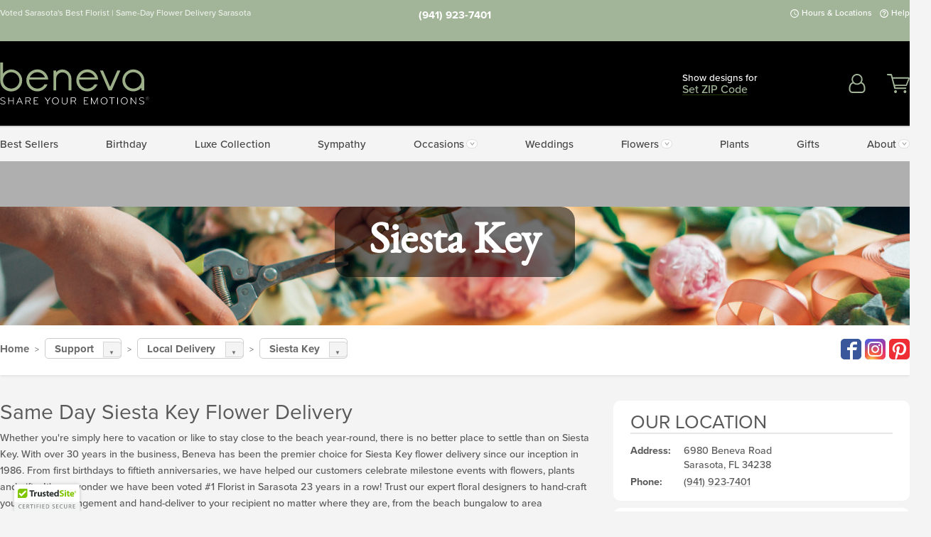

--- FILE ---
content_type: text/html;charset=UTF-8
request_url: https://www.beneva.com/local/siesta-key-fl-flower-delivery/
body_size: 27594
content:

<!DOCTYPE html>
<html lang="en">
<head>
  <meta charset="utf-8">
  <meta name="viewport" content="width=device-width, initial-scale=1, shrink-to-fit=no">
  <title>Siesta Key Florist &amp; Flower Delivery &#x7c; Beneva</title>
  <meta name="description" content="Send&#x20;flowers&#x20;to&#x20;Siesta&#x20;Key&#x20;with&#x20;same-day&#x20;delivery&#x20;from&#x20;Beneva.&#x20;100&#x25;&#x20;Satisfaction&#x20;guaranteed.">
  
    <link rel='preconnect' href='//use.typekit.net'>
    <link rel='preconnect' href='//cdnjs.cloudflare.com'>
    <link rel='preconnect' href='//ajax.googleapis.com'>
    
      <link rel='preconnect' href='//www.googletagmanager.com'>
    

    <link rel="preload" href="/assets/css/dyn-34532526-CE0F-48EB-A6E119B6F4C76CCD-replace/application.min.css" as="style">

    

  <script>loadjs=function(){var h=function(){},c={},u={},f={};function o(e,n){if(e){var r=f[e];if(u[e]=n,r)for(;r.length;)r[0](e,n),r.splice(0,1)}}function l(e,n){e.call&&(e={success:e}),n.length?(e.error||h)(n):(e.success||h)(e)}function d(r,t,s,i){var c,o,e=document,n=s.async,u=(s.numRetries||0)+1,f=s.before||h,l=r.replace(/[\?|#].*$/,""),a=r.replace(/^(css|img)!/,"");i=i||0,/(^css!|\.css$)/.test(l)?((o=e.createElement("link")).rel="stylesheet",o.href=a,(c="hideFocus"in o)&&o.relList&&(c=0,o.rel="preload",o.as="style")):/(^img!|\.(png|gif|jpg|svg|webp)$)/.test(l)?(o=e.createElement("img")).src=a:((o=e.createElement("script")).src=r,o.async=void 0===n||n),!(o.onload=o.onerror=o.onbeforeload=function(e){var n=e.type[0];if(c)try{o.sheet.cssText.length||(n="e")}catch(e){18!=e.code&&(n="e")}if("e"==n){if((i+=1)<u)return d(r,t,s,i)}else if("preload"==o.rel&&"style"==o.as)return o.rel="stylesheet";t(r,n,e.defaultPrevented)})!==f(r,o)&&e.head.appendChild(o)}function r(e,n,r){var t,s;if(n&&n.trim&&(t=n),s=(t?r:n)||{},t){if(t in c)throw"LoadJS";c[t]=!0}function i(n,r){!function(e,t,n){var r,s,i=(e=e.push?e:[e]).length,c=i,o=[];for(r=function(e,n,r){if("e"==n&&o.push(e),"b"==n){if(!r)return;o.push(e)}--i||t(o)},s=0;s<c;s++)d(e[s],r,n)}(e,function(e){l(s,e),n&&l({success:n,error:r},e),o(t,e)},s)}if(s.returnPromise)return new Promise(i);i()}return r.ready=function(e,n){return function(e,r){e=e.push?e:[e];var n,t,s,i=[],c=e.length,o=c;for(n=function(e,n){n.length&&i.push(e),--o||r(i)};c--;)t=e[c],(s=u[t])?n(t,s):(f[t]=f[t]||[]).push(n)}(e,function(e){l(n,e)}),r},r.done=function(e){o(e,[])},r.reset=function(){c={},u={},f={}},r.isDefined=function(e){return e in c},r}();</script>
  <script>
    var sitePrimaryURL = 'https://www.beneva.com/';
    var siteAlternateURL = 'http://www.beneva.com/';
    var siteCountry = 'US';
  </script>
  
<script>
  var deliveryAddressTypes = [];deliveryAddressTypes.push({id: 1,title: "Residence",info1: "Neighborhood",info1Required: 0,info2: "",info2Required: 0,hasDName: 0,setPhone: 0,showSearch: 0, radioTitle: "", radioRequired: 0, radioValue: "", radioAltValue: "", radioMessage: "", radioAltMessage: ""});deliveryAddressTypes.push({id: 2,title: "Apartment",info1: "Apt Complex",info1Required: 0,info2: "Apt Number",info2Required: 1,hasDName: 0,setPhone: 0,showSearch: 0, radioTitle: "", radioRequired: 0, radioValue: "", radioAltValue: "", radioMessage: "", radioAltMessage: ""});deliveryAddressTypes.push({id: 3,title: "Business",info1: "Company",info1Required: 1,info2: "",info2Required: 0,hasDName: 0,setPhone: 1,showSearch: 1, radioTitle: "", radioRequired: 0, radioValue: "", radioAltValue: "", radioMessage: "", radioAltMessage: ""});deliveryAddressTypes.push({id: 4,title: "Hospital",info1: "Hospital",info1Required: 0,info2: "Room Number",info2Required: 1,hasDName: 0,setPhone: 1,showSearch: 1, radioTitle: "", radioRequired: 0, radioValue: "", radioAltValue: "", radioMessage: "", radioAltMessage: ""});deliveryAddressTypes.push({id: 5,title: "Funeral Home",info1: "Funeral Home",info1Required: 0,info2: "Visitation Time",info2Required: 1,hasDName: 1,setPhone: 1,showSearch: 1, radioTitle: "", radioRequired: 0, radioValue: "", radioAltValue: "", radioMessage: "", radioAltMessage: ""});deliveryAddressTypes.push({id: 6,title: "Church",info1: "Church",info1Required: 0,info2: "Service Time",info2Required: 1,hasDName: 0,setPhone: 1,showSearch: 1, radioTitle: "", radioRequired: 0, radioValue: "", radioAltValue: "", radioMessage: "", radioAltMessage: ""});deliveryAddressTypes.push({id: 7,title: "School",info1: "School",info1Required: 0,info2: "",info2Required: 1,hasDName: 0,setPhone: 1,showSearch: 1, radioTitle: "", radioRequired: 0, radioValue: "", radioAltValue: "", radioMessage: "", radioAltMessage: ""});deliveryAddressTypes.push({id: 8,title: "Other",info1: "Company",info1Required: 0,info2: "",info2Required: 0,hasDName: 0,setPhone: 1,showSearch: 1, radioTitle: "", radioRequired: 0, radioValue: "", radioAltValue: "", radioMessage: "", radioAltMessage: ""});
</script>

<script>
  function cleanupGooglePlacesAddress(address){
    
    // Remove Phone Number
    if ($('#corAddressType').length > 0){
      var addType = deliveryAddressTypes.find((typ) => typ.title===$('#corAddressType').val());
      if (addType && addType.setPhone === 0) address.phone='';
    }
    return address;
  }
</script>

  <style>
    .-lucee-dump {overflow:scroll;}
  </style>
  
<style>
  :root {
    --color-action: var(--color-action-themed, 53,134,9);
    --color-action-dk: var(--color-action-themed-dk, 41,108,2);
    --color-action-md: var(--color-action-themed-md, 52,134,5);
    --color-action-lt: var(--color-action-themed-lt, 195,224,179);
  }
  .navbar-collapse > *,.dropdown-menu,#maincontent,.footer,.seo-footer,.modal:not(.modal-open) { display:none; }

  *,*::before,*::after { box-sizing:border-box; }
  .skip-link { left:0;position:absolute;top:-1000px; }

  body { font-family: "proxima-nova",'Adjusted Arial Fallback',arial,verdana,sans-serif;font-size: .9em;line-height:1.6;margin:0; }
  .img-fluid { height: auto;width: 100%; }
  .entry--header { background:#fff;box-shadow:0 2px 10px rgba(var(--color-shadow),.5);height:60px; }
  .light-mode .entry--header { box-shadow:0 1px 7px rgba(var(--color-shadow),.15); }
  .entry--header .container,.entry-sidebar { display:none; }
  .variationScrollMessage { position: absolute;z-index: -1; }
  .sr-only { background: #000;border:0;color: #fff;clip:rect(0,0,0,0);clip-path:inset(50%);height:1px;margin:-1px;overflow:hidden;padding:0;position:absolute;white-space:nowrap;width:1px; }
  .container { margin:0 auto;max-width:90rem;padding-inline:.9375rem; }
  .row { display:flex;flex-wrap:wrap;margin-inline:-.9375rem; }
  .col { flex-basis:0;flex-grow:1;max-width:100%; }
  h1,h2,h3,h4,h5,h6,.h1,.h2,.h3,.h4,.h5,.h6 { margin: 0 0 .5rem; }
  .col,.col-1,.col-10,.col-11,.col-12,.col-2,.col-3,.col-4,.col-5,.col-6,.col-7,.col-8,.col-9,.col-auto,.col-lg,.col-lg-1,.col-lg-10,.col-lg-11,.col-lg-12,.col-lg-2,.col-lg-3,.col-lg-4,.col-lg-5,.col-lg-6,.col-lg-7,.col-lg-8,.col-lg-9,.col-lg-auto,.col-md,.col-md-1,.col-md-10,.col-md-11,.col-md-12,.col-md-2,.col-md-3,.col-md-4,.col-md-5,.col-md-6,.col-md-7,.col-md-8,.col-md-9,.col-md-auto,.col-sm,.col-sm-1,.col-sm-10,.col-sm-11,.col-sm-12,.col-sm-2,.col-sm-3,.col-sm-4,.col-sm-5,.col-sm-6,.col-sm-7,.col-sm-8,.col-sm-9,.col-sm-auto,.col-xl,.col-xl-1,.col-xl-10,.col-xl-11,.col-xl-12,.col-xl-2,.col-xl-3,.col-xl-4,.col-xl-5,.col-xl-6,.col-xl-7,.col-xl-8,.col-xl-9,.col-xl-auto { min-height:1px;padding-inline:.9375rem;position:relative;width:100%; }
  .align-items-center { align-items:center !important; }
  .justify-content-center { justify-content:center !important; }
  .text-left { text-align:left !important; }
  .text-right { text-align:right !important; }
  .text-center { text-align:center !important; }
  .tooltip { opacity: 0; }
  .feature-area { background: #afafaf;color: #fff;padding: 1.5rem .5rem;position: relative;text-align: center; }
  .feature-area h1,.feature-area .h1 { line-height: .86; }
  .feature-area .container { display: flex;justify-content: center; }
  .feature-bg { align-items: center;display: flex;inset: 0;justify-content: center;overflow: hidden;position: absolute; }
  .feature-bg__wrap,.feature-bg--img,.feature-bg--img img,.feature-bg--video { height: 100%;width: 100%; }
  .feature-bg--img,.feature-bg--img img,.feature-bg--video { flex-grow: 0;min-width: 100vw; }
  .feature-bg--img.feature-constrain,.feature-bg--img img.feature-constrain,.feature-bg--video.feature-constrain { min-height: 130px; }
  .feature-bg--img,.feature-bg--img img { object-fit: cover; }
  .feature-bg--video { aspect-ratio: 16/9;height: auto; }
  .feature-bg--local { inset: 0;position: absolute; }
  .feature-bg + .container { position: relative; }
  .feature-area .h2,.feature-area p { margin: 0; }
  .feature-area:not(.feature__interior) .feature-bg--img,.feature-area:not(.feature__interior) .feature-bg--img img { min-height: 220px; }
  .feature-area.feature-image { background: none;margin: 0 auto;max-width: 1800px;padding: 0; }
  .feature-area.feature-image .container { inset: 50% auto auto 50%;position: absolute;transform: translate(-50%,-50%);width: 100%; }
  .feature-area.feature-image img { height: auto;width: 100%; }
  .feature-message__reorder { display: flex;flex-direction: column; }
  .feature-message__reorder .feature-text-font { margin-top: -.25rem;order: 1; }
  .feature-message__reorder .feature-area-rule { margin: .3rem .35rem .5rem;order: 2; }
  .feature-message__reorder .feature-headline-font { margin-top: .1rem;order: 3; }
  .feature-message__reorder .feature-cta-font { margin-top: 0;order: 4; }
  .feature-message { display: inline-block;padding: 1.15rem 1.25rem 1.4rem; }
  .breadcrumb { display: flex;font-size: .875rem;flex-wrap: wrap;list-style: none;margin: 0;padding: 0;position: relative;top: 2px; }
  .breadcrumb a { font-weight: 700;text-decoration: none; }
  .breadcrumb-text { font-size: 1.25rem;margin: 0;text-transform: uppercase; }
  .breadcrumb .dropdown-toggle { padding: .6rem .875rem .475rem; }
  .product-info { background: #fff;border-top: 1px solid #d5d5d5;padding-bottom: .125rem; }
  .product-info .row { display: flex;justify-content: space-between; }
  .product-info .row > .text-right { align-items: center;display: flex;justify-content: flex-end; }
  .product-info__interior { margin-bottom: 1.25rem; }
  .product-info__interior img { margin-left: 5px; }
  .product-info__interior img > .container > .row { align-items: center; }
  .footer__banner a { width: 100%; }


  
    body { background:#f4f4f4;text-align:left; }
    header,.btn { background:#fff;--nav-bgz: 3px;--nav-bg: 2.5625rem; }
    header:has(.nav-camelcase) { --nav-bg: 2.59rem; }
    .header-bar { background:rgba(var(--color-theme-dk),1);font-size:.01rem;height:36px;position:relative; }
    .logo-bar { flex-shrink:1;padding:.75rem 0 .8rem; }
    .logo-bar .logo-link { display:block;line-height: 0;max-height:80px; }
    .logo-bar .svg-logo { height:auto;width:auto; }
    .logo-bar img,.logo-bar .svg-logo { max-height:var(--logo-mxh,80px);max-width: var(--logo-mxw,275px); }
    .selectize-input > input { border:0;color:inherit; }
    .form-control,.header-bar,.shopping-filter,.shopping-filter > a,.notice,.notice a { color:transparent }
    .form-control { background:#fff;border-radius:7px;border:2px solid #c8c8c8;box-shadow:none;display:block;padding:.625rem .875rem .5625rem;width:100%; }
    .notice { background:#606060;display:block;height:43px; }

    
      .navbar-collapse > nav:nth-child(2) { display:block; }
      .form-header-search { display:flex; }
      .form-header-search .form-control { border-radius:5px 0 0 5px;padding:.6rem 0 .6rem 1rem; }
      .form-header-search .btn-search { align-items:center;border:2px solid #cdcdcd;border-left:0;border-radius:0 5px 5px 0;display:flex;margin-left:-2px;padding:0;width:auto; }
      .form-header-search .btn-search img { margin:0 1rem;opacity:.8; }
      .selectize-control { height:43px; }
      .account-nav { align-items:center;display:flex; }
      .account-nav-icons { list-style:none;line-height:.8;margin:0 0 -2px auto;padding:0 !important;white-space:nowrap; }
      .account-nav-icons .dropdown-toggle { display: block;max-width: 24px; }
      .account-nav-icons svg { fill:#444;transition:fill .3s; }
      .basket-count { color:transparent;position:absolute; }
      .navbar > .container { display:flex; }
      .navbar-collapse { flex-basis: 100%; }
      .navbar-nav { list-style:none;display:flex;flex-wrap:wrap;justify-content:space-between;margin:0;padding:0; }
      .navbar-nav:not(.nav-camelcase) { text-transform: uppercase; }
      .navbar-nav .nav-link { align-items: center;display: flex;font-size: 17.6px;padding: .4rem .7rem .475rem;text-decoration: none; }
      .navbar-nav .dropdown-item { text-transform: none !important; }
      .nav-item .dropdown-toggle:after { margin-left: .3125rem; }
      .dropdown-toggle:after { content: "";display: inline-block;width: 16px; }
    

    @media(max-width:26.25rem) {
      .feature-bg--video { height: 310px;min-width: 1000vw; }
    }

    @media(min-width:28.125rem) {
      .logo-bar img,.logo-bar .svg-logo { --logo-mxw:250px; }
    }

    /* XS */
    @media(max-width:767px) {
      #maincontent { display: block; }
      .header-bar,.account-nav-icons,.is-home #maincontent > style ~ *:not(.feature-area),.hidden-xs { display:none; }
      header { align-items:center;display:flex !important;flex-wrap:wrap;justify-content:space-between;position:relative; }
      .logo-bar { max-width:calc(100vw - 9.5rem); }
      .logo-bar .svg-logo { width:calc(100vw - 200px); }
      .logo-bar img,.logo-bar .svg-logo { height:auto;margin:0 -.9375rem;--logo-mxh:85px;--logo-mxw: calc(100% + 1.875rem); }
      .logo-bar .logo-link { max-height:85px; }
      .feature-area { max-width: 100vw;overflow: hidden; }
      .breadcrumb { width: 100%; }
      .breadcrumb-item > a:not(.dropdown-toggle) { display: none; }
      .product-info { overflow: hidden; }
      .product-info .container { margin-top: -4px; }
      .breadcrumb .dropdown-toggle { display: block;margin: 0 -.9375rem; }

      
        header > div { margin-top:2rem; }
        .header-phone-toggler,.accountNav-search,.navbar-toggler { background:rgba(244,244,244,.3);border:1px solid #d5d5d5;border-radius:.3125rem;height:43px;min-width:43px; }
        .header-phone-toggler,.accountNav-search{ flex-shrink:0;line-height:0;margin:2.2em .9375rem 0 1.1rem; }
        .accountNav-search{ position:relative;top:1px }
        .accountNav-search img { opacity:.8; }
        .header-zip-filter { background:rgba(var(--color-theme-dk),1);height:32px;inset: 0 auto auto 0;position:absolute; }
        .form-header-search .btn-search img { margin:0 .75rem 0 .5rem; }
        .account-nav { justify-content:center; }
        .account-nav .filter-label { display:inline; }
        .navbar { margin-top: 2.2em;order:-1; }
        .navbar-collapse { inset: 0 auto auto -250px;position:fixed;width:250px; }
        .logo-bar .form-header-search .btn-search img { position:relative;top:-1px; }
      
    }

    /* SM */
    @media(min-width:48rem) {
      .col-sm-5 { flex:0 0 41.6666666667%;max-width:41.6666666667%; }
      .col-sm-3 { flex:0 0 25%;max-width:25%; }
      .logo-bar { padding:1.25rem 0; }
      .logo-bar img,.logo-bar .svg-logo { --logo-mxw:180px; }
      .accountNav-search { background: transparent;border: 0;height: 25px;padding: 1px;position: relative;top: -3px;width: 25px; }
      .accountNav-search svg { height: 100%;max-height: 25px;width: 100%; }
      .feature-area { padding: 2rem 0; }
      .feature-bg--img.feature-constrain,.feature-bg--img img.feature-constrain,.feature-bg--video.feature-constrain { min-height: 150px; }
      .feature-message__reorder .feature-area-rule { margin: .25rem .35rem .55rem; }
      .feature-message { padding: 1.5rem 1.75rem 1.75rem; }
      .feature-message.feature-message--right { margin-left: auto;margin-right: 0; }
      .feature-message.feature-message--right.feature-message__border { margin-right: 13px; }
      .feature-message.feature-message--left { margin-left: 0;margin-right: auto; }
      .feature-message.feature-message--left.feature-message__border { margin-left: 13px; }
      .breadcrumb { gap: .7rem 0; }
      .breadcrumb .dropdown-toggle { line-height: 1.25;margin: -3px 0 -2px;padding: .3125rem 2.4rem .1875rem .8125rem; }
      .product-info { padding: 1.075rem 0 1.2rem; }
      .product-info__interior { margin-bottom: 1.75rem; }
      .product-info > .container > .row:has(.breadcrumb) { display: grid;gap: .9375rem;grid-template-columns: 1fr max-content;padding-inline: .9375rem; }
      .product-info > .container > .row:has(.breadcrumb) > * { max-width: 100%;padding: 0;width: 100%; }

      
        .header-phone-toggler,.navbar-toggler,.accountNav-search.visible-xs,.nav-item.visible-xs { display:none; }
        .account-nav-icons li { display:inline-block;position: relative }
        .account-nav-icons li:not(:first-child) { padding-left: 16px; }
        .account-nav-icons li:not(:last-child) { margin-right:10px; }
        .account-nav-icons li + li:before { background:rgba(213,213,213,.55);content:"";display:block;inset:0 auto 3px 0;position: absolute;width:2px; }
        .form-header-search .form-control { border-radius:50px 0 0 50px;padding:.625rem 0 .625rem 1.25rem; }
        .form-header-search .btn-search { border-radius:0 50px 50px 0;padding-bottom:4px; }
        .dropdown-toggle { font-size:.9rem; }
        .dropdown-toggle:after { width: 12px; }
        .navbar { background-image:repeating-linear-gradient(to bottom,#d5d5d5,#d5d5d5 2px,#f4f4f4 var(--nav-bgz),#f4f4f4 var(--nav-bg));height:54px; }
        .navbar-nav .nav-link { font-size: 12.8px;min-height: 41.283px;padding: .7rem .4rem .6rem;white-space: nowrap; }
      
    }

    @media(max-width:61.999rem) {
      
        .account-nav-icons svg { height:26px; }
      
    }

    /* MD */
    @media(min-width:62rem) {
      .logo-bar img,.logo-bar .svg-logo { --logo-mxw:235px; }
      .col-md-4 { flex:0 0 33.3333333333%;max-width:33.3333333333%; }
      .feature-area { padding: 4rem 0; }
      .feature-area:not(.feature__interior) .feature-bg--img,.feature-area:not(.feature__interior) .feature-bg--img img { min-height: 350px; }
      .feature-message__reorder .feature-text-font { margin-top: -.5rem; }
      .feature-message__reorder .feature-area-rule { margin: .45rem 1rem .4rem; }
      .feature-message__reorder .feature-headline-font { margin-top: .4rem; }
      .feature-message__reorder .feature-cta-font { margin-top: .25rem; }
      .feature-message { margin: 0 5vw;padding: 1.816rem 2rem 2.125rem; }
      .breadcrumb { font-size: .9375rem; }
      .product-info { padding: 1.375rem 0; }
      .product-info__interior { margin-bottom: 2.25rem; }

      
        .dropdown-toggle { font-size:1rem; }
        .dropdown-toggle:after { width: 13px; }
        .navbar { --nav-bgz: 2px;--nav-bg: 2.75rem; }
        .navbar:has(.nav-camelcase) { --nav-bg: 2.84rem; }
        .navbar-nav .nav-link { font-size: 13.6px;min-height: 45.5px;padding: .65rem .45rem .55rem; }
        .navbar-collapse:not(:has(.nav-camelcase)) .navbar-nav .nav-link { padding-block: .8rem .7rem; }
      
    }

    @media(max-width:74.999rem) {
      
    }

    /* LG */
    @media(min-width:75rem) {
      .header-bar { height:37px; }
      .logo-bar img,.logo-bar .svg-logo { --logo-mxh:90px; }
      .logo-bar .logo-link { max-height:90px; }
      .col-lg-3 { flex:0 0 33.3333333333%;max-width:33.3333333333%; }
      .feature-message__reorder .feature-area-rule { margin: .5rem 1.5rem; }

      
        .dropdown-toggle:after { width: 16px; }
        .navbar { --nav-bg: 3.1875rem; }
        .navbar:has(.nav-camelcase) { --nav-bg: 3.11rem; }
        .navbar-nav .nav-link { font-size: 15.2px;min-height: 50px;padding-inline: .5rem; }
        .navbar-collapse:not(:has(.nav-camelcase)) .navbar-nav .nav-link { padding-top: .9rem; }
      
    }

    /* XL */
    @media(min-width:90rem) {
      .header-bar { height:38.55px; }
      .feature-message { margin: 0 10rem; }

      
        .navbar { --nav-bgz: 3px;--nav-bg: 3.375rem; }
        .navbar:has(.nav-camelcase) { --nav-bg: 3.37rem; }
        .navbar-nav .nav-link { font-size: 17.6px;min-height: 54px;padding-inline: .7rem; }
      
    }
  


  /*  Turn off dark product bars in Safari < 18  */
  @supports (hanging-punctuation: first) and (font: -apple-system-body) and (-webkit-appearance: none) {
    @supports not (content-visibility: auto) { .product-list.product-backgrounds .product-card:before { display: none !important; }}
  }
</style>
<style>
  :root {
    --color-theme:      61, 108, 8;
    --color-theme-dk:   55, 55, 55;
    --color-theme-md:   164, 164, 164;
    --color-theme-lt:   217, 217, 217;
    --color-theme-xlt:  212, 212, 212;
  }


  /*   Theme Overrides   */
  .btn-primary-o:is(:hover,:active,:focus),.btn-link:is(:hover,:active,:focus),.btn-primary:is(:hover,:active,:focus),.btn-feature:is(:hover,:active,:focus),
  header:not(.header-config) ~ #maincontent a:not([class]):is(:hover,:active,:focus) {
    color: #294905 !important;
  }

  .navbar-nav a:is(:hover,:active,:focus) { color: #3d6c08 !important; }

  header:not(.header-config) ~ #maincontent a:not(.btn, :has(.banner-caption)) {
    text-decoration-color: rgba(114,156,66,.3) !important;
    text-shadow: 1px 1px 0 #fff;
  }

  .logo-bar { background: #000; }
  .logo-bar .col-sm-3.text-center { text-align: left !important; }
  .logo-bar .svg-logo { padding: 10px;padding-left: 0; }
  .header-bar { background: #a2b599; }
  .header-bar__nav a { color: #fff !important; }
  .header-bar:after { display: none !important; }
  .filter-label { color: #fff; }
  .account-nav-icons svg { fill: #a2b599; }
  .account-nav-icons svg:is(:hover,:active,:focus) { fill: #dcf3d1 !important; }
  .account-nav-icons li + li::before { background: #556050; }
  #searchform .form-control,#searchform .form-header-search .btn-search,
  #searchbar #searchform .form-control .selectize-dropdown { border-color: #a1b697 !important; }
  .logo-bar .form-header-search .btn-search img { padding: 0; }
  .logo-bar .progress { color: rgba(255,255,255,.65); }
  .logo-bar .progress-percent[data-percent="100"] { background: #9caf88; }
  .logo-bar .basket-count { background: #718a57;box-shadow: 0 0 0 2.2px #000; }
  .product-thumbnail .product-thumbnail-text .h4 { border-bottom: 2px solid rgba(213,213,213,.25);color: #9caf88; }
  .product-thumbnail .product-thumbnail-text { color: rgba(255,255,255,.75); }

  @media(max-width: 767px) {
    header { background: #000; }
    .header-phone-toggler, .header-search-toggler, .navbar-toggler,.accountNav-search { background: #fff; }
    .header-zip-filter { background: #a2b599; }
    .logo-bar .progress-percent { background: conic-gradient(#9caf88 25%,rgba(255,255,255,.225) 0); }
    .logo-bar .progress-percent[data-percent="50"] { background: conic-gradient(#9caf88 50%,rgba(255,255,255,.225) 0); }
    .logo-bar .progress-percent[data-percent="75"] { background: conic-gradient(#9caf88 75%,rgba(255,255,255,.225) 0); }
    .logo-bar .progress-percent:not([data-percent="100"]) .progress--border { border: 2px solid rgba(0,0,0,.5) }
    .logo-bar .progress-percent:after { background: #000; }
  }

  @media(min-width: 500px) {
    .is-home .banner-caption__overlay > * .banner-caption { margin-block: 1.25rem;padding-block: .7rem;width: 100%; }
  }

  @media(min-width: 768px) {
    .account-nav .shopping-filter > a { border-color: #a2b599;color: #a2b599 !important; }
    .account-nav .shopping-filter > a:is(:hover,:active,:focus) {
      color: #dcf3d1 !important; }
    .logo-bar .progress:after { background: url([data-uri]);box-shadow: 0 0 0 1px #000; }
    .logo-bar .progress-percent { border-color: #9caf88; }
  }
  @media(min-width:992px) {      
    .logo-bar img, .logo-bar .svg-logo { max-width: 220px; }
  }



  /*   Chrome Overscroll Override   */
  html:has(.header-search-ready) { background: #a6b49b; }
</style>


<meta name="theme-color" content="#a6b49b" />


    <script>
      loadjs([
        '//use.typekit.net/djj0rkk.css',
        '/assets/css/dyn-34532526-CE0F-48EB-A6E119B6F4C76CCD-replace/application.min.css'
      ], 'maincss',{numRetries:2});
    </script>

    
      <style>
        @font-face {
          font-family: "eb-garamond";
        src:url("/assets/fonts/EBGaramond-Small.woff2") format("woff2"),
            url("/assets/fonts/EBGaramond-Small.woff") format("woff");
          font-style: normal;
          font-weight: 400;
          font-display: swap;
        }

        @font-face {
          font-family: "eb-garamond";
        src:url("/assets/fonts/EBGaramond-Small-Italic.woff2") format("woff2"),
            url("/assets/fonts/EBGaramond-Small-Italic.woff") format("woff");
          font-style: italic;
          font-weight: 400;
          font-display: swap;
        }

        :root { --serif-font: eb-garamond, "Times New Roman",Times,serif; }
        .feature-area.feature__interior h1 { margin: -2px 0 2px !important; }
        .feature-area h1 { margin-bottom: 11px; }
        .feature-area:not(.feature-image) h1 { margin-top: -4px; }

        @media(min-width:768px) {
          .feature-area.feature__interior h1 { margin: -3px 0 4px !important; }
        }
        @media(min-width:992px) {
          .feature-area h1 { margin-bottom: 16px; }
          .feature-area:not(.feature-image) h1 { margin-top: -5px; }
        }
      </style>
    
    <link rel="canonical" href="https://www.beneva.com/local/siesta-key-fl-flower-delivery/" />
  
    <link rel="apple-touch-icon" sizes="180x180" href="/images/v4/favicons/apple-touch-icon.png?v=n5LRbbQr7M">
    <link rel="icon" type="image/png" sizes="32x32" href="/images/v4/favicons/favicon-32x32.png?v=n5LRbbQr7M">
    <link rel="icon" type="image/png" sizes="16x16" href="/images/v4/favicons/favicon-16x16.png?v=n5LRbbQr7M">
    <link rel="mask-icon" href="/images/v4/favicons/safari-pinned-tab.svg?v=n5LRbbQr7M" color="#9caf88">
    <link rel="shortcut icon" href="/images/v4/favicons/favicon.ico?v=n5LRbbQr7M">
    <meta name="msapplication-TileColor" content="#9caf88">
    <meta name="msapplication-config" content="/images/v4/favicons/browserconfig.xml?v=n5LRbbQr7M">
    <meta name="theme-color" content="#9caf88">
  <meta name="facebook-domain-verification" content="z9y6tt68iikfpq4aocx1dknsod18qx" />
<meta name="p:domain_verify" content="10067317b4ec88c6755bb2c601ee1fd0"/>

<meta name="google-site-verification" content="dzqphLLaUp_BwVLMCg8lNpb3QwPnWUPAyqsiBVtlgPY" />
<meta name="google-site-verification" content="cYHR6eB0IdGZDgDK0jTOtrDgR2pWrfoGlGsigG7aO-0" />
<meta name="msvalidate.01" content="777BB605C31B6C690F76C8A04C3BA5BF" />
<script>(function() {
var _fbq = window._fbq || (window._fbq = []);
if (!_fbq.loaded) {
var fbds = document.createElement('script');
fbds.async = true;
fbds.src = '//connect.facebook.net/en_US/fbds.js';
var s = document.getElementsByTagName('script')[0];
s.parentNode.insertBefore(fbds, s);
_fbq.loaded = true;
}
})();
window._fbq = window._fbq || [];
window._fbq.push(['track', '6016961688065', {'value':'0.01','currency':'USD'}]);
</script>
<noscript><img height="1" width="1" alt="" style="display:none" src="https://www.facebook.com/tr?ev=6016961688065&amp;cd[value]=0.01&amp;cd[currency]=USD&amp;noscript=1" /></noscript> 
    <meta property="og:type" content="website" />
    
      <meta property="og:title" content="Siesta&#x20;Key&#x20;Florist&#x20;&amp;&#x20;Flower&#x20;Delivery&#x20;&#x7c;&#x20;Beneva" />
    
    <meta property="og:image" content="/images/v4/misc/logo.png" />
    
      <meta name="og:url" content="https://www.beneva.com/local/siesta-key-fl-flower-delivery/" />
    
      <meta property="og:description" content="Send&#x20;flowers&#x20;to&#x20;Siesta&#x20;Key&#x20;with&#x20;same-day&#x20;delivery&#x20;from&#x20;Beneva.&#x20;100&#x25;&#x20;Satisfaction&#x20;guaranteed." />
    
    <meta property="og:site_name" content="Beneva&#x20;Flowers" />

    
      <meta name="twitter:url" content="https://www.beneva.com/local/siesta-key-fl-flower-delivery/" />
    
    <meta name="twitter:card" content="summary" />
    
      <meta name="twitter:title" content="Siesta&#x20;Key&#x20;Florist&#x20;&amp;&#x20;Flower&#x20;Delivery&#x20;&#x7c;&#x20;Beneva" />
    
    <meta name="twitter:image" content="/images/v4/misc/logo.png"/>
    
      <meta name="twitter:description" content="Send&#x20;flowers&#x20;to&#x20;Siesta&#x20;Key&#x20;with&#x20;same-day&#x20;delivery&#x20;from&#x20;Beneva.&#x20;100&#x25;&#x20;Satisfaction&#x20;guaranteed." />
    
  <meta name="generator" content="FlowerManager - GravityFree Floral Ecommerce Solutions">
  
  <meta name="yandex" content="noyaca">
  
<!-- footer --><script>window.fmt_dl=window.fmt_dl||{};fmt_dl.items=[];</script>
      <script>
        !function(f,b,e,v,n,t,s)
        {if(f.fbq)return;n=f.fbq=function(){n.callMethod?
        n.callMethod.apply(n,arguments):n.queue.push(arguments)};
        if(!f._fbq)f._fbq=n;n.push=n;n.loaded=!0;n.version='2.0';
        n.queue=[];t=b.createElement(e);t.async=!0;
        t.src=v;s=b.getElementsByTagName(e)[0];
        s.parentNode.insertBefore(t,s)}(window,document,'script',
        'https://connect.facebook.net/en_US/fbevents.js');
      </script><script type="application/ld+json">{
"@context": "https://schema.org",
 "@type": "service",
"serviceType": "Flower Delivery",
"areaServed": [{
   "@type": "City",
   "name": "Sarasota",
   "sameAs": "https://en.wikipedia.org/wiki/Sarasota,_Florida"
 }]
}</script>
      <script type="application/ld+json">
        {
          "@context": "http://schema.org",
          "@type": "WebSite",
          "name": "Beneva Flowers",
          "url": "https://www.beneva.com/",
          "potentialAction": {
            "@type": "SearchAction",
            "target": "https://www.beneva.com/search/?keyword={search_term}&gsitesearch",
            "query-input": "required name=search_term"
          }
        }
      </script>
    
      <script>
        !function(e){if(!window.pintrk){window.pintrk=function(){window.pintrk.queue.push(
          Array.prototype.slice.call(arguments))};var
          n=window.pintrk;n.queue=[],n.version="3.0";var
          t=document.createElement("script");t.async=!0,t.src=e;var
          r=document.getElementsByTagName("script")[0];r.parentNode.insertBefore(t,r)}}("https://s.pinimg.com/ct/core.js");
      </script><script>window.fmt_gtm_dl=window.fmt_gtm_dl||[];window.fmt_gtm_dl.push({'gtm.start':new Date().getTime(),'event':'gtm.js'});loadjs(['//www.googletagmanager.com/gtm.js?id=GTM-K4Q4Z58&l=fmt_gtm_dl'], 'gtm_ljs');</script></head>
<body class="serif-font navigation-reveal">
  
  <a href="#maincontent" class="skip-link">Skip to main content</a>
  <svg viewBox="0 0 60 60" version="1.1" xmlns="http://www.w3.org/2000/svg" style="display: none;">
  <defs>
    
    <path aria-label="Access your account" id="account" d="M18.5 11.8C20.6 12.4 23.6 14.5 23.6 21.4 23.6 24.5 21.3 27 18.4 27L5.6 27C2.7 27 0.4 24.5 0.4 21.4 0.4 14.5 3.4 12.4 5.5 11.8 4.7 10.6 4.3 9.2 4.3 7.7 4.3 3.5 7.8 0 12 0 16.2 0 19.7 3.5 19.7 7.7 19.7 9.2 19.3 10.6 18.5 11.8ZM12 1.9C8.8 1.9 6.2 4.5 6.2 7.7 6.2 10.9 8.8 13.5 12 13.5 15.2 13.5 17.8 10.9 17.8 7.7 17.8 4.5 15.2 1.9 12 1.9ZM18.4 25.1C20.2 25.1 21.6 23.4 21.6 21.4 21.6 16.6 20 13.7 17.1 13.5 15.7 14.7 13.9 15.4 12 15.4 10.1 15.4 8.3 14.7 6.9 13.5 4 13.7 2.4 16.6 2.4 21.4 2.4 23.4 3.8 25.1 5.6 25.1L18.4 25.1 18.4 25.1Z" />
    <path aria-label="View your shopping cart" id="cart" d="M12.1 23C13.2 23 14.1 23.9 14.1 25 14.1 26.1 13.2 27 12.1 27 11 27 10.1 26.1 10.1 25 10.1 23.9 11 23 12.1 23ZM23.4 25C23.4 23.9 24.3 23 25.4 23 26.5 23 27.4 23.9 27.4 25 27.4 26.1 26.5 27 25.4 27 24.3 27 23.4 26.1 23.4 25ZM28.2 16.2C28.2 16.3 27.9 16.9 27.3 16.9L11.5 16.9 12.1 19.2 26.2 19.2C26.9 19.2 27.3 19.6 27.3 20.2 27.3 20.7 26.9 21.2 26.2 21.2L10.4 21.2 5.4 2.2 1.1 2.1C0.5 2.1 0 1.5 0 0.9 0 0.4 0.5 0 1.1 0L6 0C6.5 0 7 0.4 7.1 0.9L8.2 4.8 30.2 4.8C30.7 4.8 31.1 4.9 31.4 5.2 31.9 5.5 32.1 6.2 31.9 6.8L28.2 16.2ZM10.9 15.2L26.8 15.2 30 6.8 8.6 6.8 10.9 15.2Z" />
    <path aria-label="Call us" id="phone" d="M20.4 17.5C19.8 17.3 19.1 17.5 18.5 18L16.5 20 15.2 19.1C12.6 17.3 10.5 15.3 8.9 12.8L8.1 11.4 10.1 9.4C10.5 9 10.7 8.2 10.5 7.6 10 6.5 9.8 5.2 9.6 4 9.5 3.1 8.8 2.5 7.9 2.5L4 2.5C3.6 2.6 3.2 2.8 2.9 3.1 2.7 3.4 2.5 3.9 2.5 4.5 2.8 7.9 4.1 11.6 6.1 14.7 7.9 17.5 10.5 20.1 13.3 21.9 16.3 23.9 19.9 25.1 23.5 25.5L23.8 25.5C24.3 25.5 24.7 25.3 24.9 25.1 25.3 24.6 25.5 24.1 25.5 23.8L25.5 20.1C25.5 19.2 24.9 18.5 24 18.4 22.8 18.2 21.5 18 20.4 17.5ZM24.3 16.4C26.1 16.7 27.5 18.3 27.5 20.1L27.5 23.8C27.5 24.8 27 25.7 26.4 26.4 25.8 27.1 24.8 27.5 23.8 27.5L23.4 27.5C19.5 27.1 15.5 25.8 12.2 23.6 9.1 21.6 6.4 18.9 4.4 15.8 2.3 12.5 0.9 8.5 0.5 4.6 0.5 3.6 0.7 2.6 1.4 1.9 2 1.1 2.8 0.6 3.8 0.5L7.9 0.5C9.7 0.5 11.3 1.9 11.6 3.7 11.7 4.8 12 5.9 12.3 6.9 12.8 8.3 12.5 9.9 11.5 10.9L10.6 11.7C12.1 14.1 14.1 15.9 16.3 17.4L17.1 16.5C18.3 15.5 19.7 15.2 21.1 15.7 22.1 16 23.2 16.3 24.3 16.4Z" />
    <path aria-label="Chat bubble" id="bubble" d="M20.9 20.1C20.9 20 20.9 19.8 20.8 19.7L20.7 18.4 21.8 17.7C24.4 16 25.9 13.6 25.9 11 25.9 6.2 20.7 2.1 14 2.1 7.3 2.1 2.1 6.2 2.1 11 2.1 15.8 7.3 19.9 14 19.9 14.2 19.9 14.4 19.9 14.6 19.9L16.1 19.8 16.7 21.3C16.9 22.2 17.1 23.1 17.1 24 17.1 24.4 17.1 24.9 17 25.3 19.3 24.4 20.9 22.4 20.9 20.1ZM23 20.1C23 24.5 18.9 28 14 28 13.8 28 13.7 28 13.6 28 14.5 26.9 15 25.5 15 24 15 23.3 14.9 22.6 14.7 22 14.4 22 14.2 22 14 22 6.3 22 0 17.1 0 11 0 4.9 6.3 0 14 0 21.7 0 28 4.9 28 11 28 14.4 26 17.5 22.9 19.5 23 19.7 23 19.9 23 20.1Z" />
    <path aria-label="Flower icon" id="flower" d="M28.3 10.4C30 12.5 29.9 16 28.1 18.1 27.6 18.7 26.4 19.7 24.5 19.7 24.5 19.7 24.5 19.7 24.5 19.7 25.4 21.4 25.1 22.9 24.8 23.7 23.9 25.9 21.4 27.5 19 27.5 18.7 27.5 18.4 27.5 18 27.4 17.2 27.3 15.8 26.7 14.8 25.1 13.8 26.7 12.3 27.2 11.5 27.3 8.8 27.7 5.8 25.9 4.9 23.3 4.6 22.6 4.4 21 5.3 19.4 3.4 19.3 2.2 18.2 1.7 17.6 0 15.5 0.1 12 1.9 9.9 2.4 9.3 3.6 8.3 5.5 8.3 5.5 8.3 5.5 8.3 5.5 8.3 4.6 6.6 4.9 5.1 5.2 4.3 6.2 1.8 9.3 0.1 12 0.6 12.8 0.7 14.2 1.3 15.2 2.9 16.2 1.3 17.7 0.8 18.5 0.7 21.2 0.3 24.2 2.1 25.1 4.7 25.4 5.4 25.6 7 24.7 8.6 26.6 8.7 27.8 9.8 28.3 10.4ZM24.6 10.6L21.3 10.5 22.9 7.6C23.4 6.8 23.4 6 23.2 5.3 22.6 3.7 20.6 2.4 18.8 2.7 18.1 2.8 17.4 3.2 16.9 4L15.1 6.8 13.5 3.9C13 3.1 12.3 2.7 11.6 2.6 9.9 2.2 7.7 3.4 7.1 5 6.8 5.7 6.8 6.5 7.3 7.4L8.9 10.3 5.5 10.3C4.6 10.3 3.9 10.7 3.4 11.2 2.2 12.6 2.2 15 3.3 16.3 3.8 16.9 4.4 17.3 5.4 17.4L8.7 17.5 7.1 20.4C6.6 21.2 6.6 22 6.8 22.7 7.4 24.3 9.4 25.6 11.2 25.3 11.9 25.2 12.6 24.8 13.1 24L14.9 21.2 16.5 24.1C17 24.9 17.7 25.3 18.4 25.4 18.6 25.5 18.8 25.5 19 25.5 20.6 25.5 22.3 24.4 22.9 23 23.2 22.3 23.2 21.5 22.7 20.6L21.1 17.7 24.5 17.7C25.4 17.7 26.1 17.3 26.6 16.8 27.8 15.4 27.8 13 26.7 11.7 26.2 11.1 25.6 10.7 24.6 10.6ZM11.5 19.8C10 18.8 8.9 17.4 8.5 15.6 8 13.9 8.3 12.1 9.2 10.5 10.5 8.5 12.7 7.2 15 7.2 16.2 7.2 17.4 7.6 18.5 8.2 20 9.1 21.1 10.6 21.5 12.4 22 14.1 21.7 15.9 20.8 17.5 18.9 20.6 14.7 21.7 11.5 19.8ZM12.6 18C14.8 19.4 17.7 18.7 19.1 16.4 19.7 15.3 19.9 14.1 19.6 12.8 19.3 11.6 18.5 10.6 17.4 9.9 16.7 9.5 15.8 9.2 15 9.2 13.4 9.2 11.8 10.1 10.9 11.5 10.3 12.6 10.1 13.9 10.4 15.1 10.7 16.4 11.5 17.4 12.6 18Z" />
    <path aria-label="Visit us on Facebook" id="facebook" d="M29 5.4L29 23.6C29 26.6 26.6 29 23.6 29L5.4 29C2.4 29 0 26.6 0 23.6L0 5.4C0 2.4 2.4 0 5.4 0L23.6 0C26.6 0 29 2.4 29 5.4ZM18.8 8L23 8 23 4 18.9 4C16.3 4 13 6 13 10.3L13 12 9 12 9 16 13 16 13 29 17 29 17 16 22 16 22.9 12 17 12 17 10C17 8.8 18 8 18.8 8Z" />
    <path aria-label="Visit us on Twitter" id="twitter" d="M29 5.4L29 23.6C29 26.6 26.6 29 23.6 29L5.4 29C2.4 29 0 26.6 0 23.6L0 5.4C0 2.4 2.4 0 5.4 0L23.6 0C26.6 0 29 2.4 29 5.4ZM24 9.8C23.3 10.1 22.6 10.3 21.8 10.4 22.6 9.9 23.2 9.2 23.5 8.3 22.7 8.7 21.9 9 21 9.2 20.3 8.5 19.3 8 18.2 8 16 8 14.3 9.7 14.3 11.8 14.3 12.1 14.3 12.4 14.4 12.7 11.1 12.5 8.2 11 6.3 8.7 6 9.2 5.8 9.9 5.8 10.6 5.8 11.9 6.4 13.1 7.4 13.8 6.8 13.7 6.2 13.6 5.6 13.3L5.6 13.3C5.6 15.2 7 16.7 8.8 17 8.5 17.1 8.2 17.2 7.9 17.2 7.6 17.2 7.4 17.1 7.1 17.1 7.6 18.6 9.1 19.7 10.8 19.7 9.4 20.7 7.8 21.4 5.9 21.4 5.6 21.4 5.3 21.3 5 21.3 6.7 22.4 8.8 23 11 23 18.1 23 22.1 17.2 22.1 12.2 22.1 12.1 22.1 11.9 22.1 11.7 22.8 11.2 23.5 10.5 24 9.8L24 9.8Z" />
    <path aria-label="Visit us on X" id="xtwitter" d="m9.2 8.5 9.1 11.9h1.4l-9-11.9H9.2zM23.6 0H5.4C2.4 0 0 2.4 0 5.4v18.2c0 3 2.4 5.4 5.4 5.4h18.2c3 0 5.4-2.4 5.4-5.4V5.4c0-3-2.4-5.4-5.4-5.4zm-6 21.9-4-5.2-4.5 5.2H6.6l5.9-6.7-6.2-8.1h5.2l3.6 4.7 4.1-4.7h2.5l-5.5 6.3 6.5 8.5h-5.1z" />
    <path aria-label="Visit us on Instagram" id="instagram" d="M29 5.4L29 23.6C29 26.6 26.6 29 23.6 29L5.4 29C2.4 29 0 26.6 0 23.6L0 5.4C0 2.4 2.4 0 5.4 0L23.6 0C26.6 0 29 2.4 29 5.4ZM14.5 4C11.7 4 11.3 4 10.2 4.1 9.1 4.1 8.3 4.3 7.6 4.5 6.9 4.8 6.3 5.2 5.8 5.8 5.2 6.3 4.8 6.9 4.6 7.6 4.3 8.3 4.1 9.1 4.1 10.2 4 11.3 4 11.7 4 14.5 4 17.4 4 17.7 4.1 18.8 4.1 19.9 4.3 20.7 4.6 21.4 4.8 22.1 5.2 22.7 5.8 23.2 6.3 23.8 6.9 24.2 7.6 24.4 8.3 24.7 9.1 24.9 10.2 24.9 11.3 25 11.6 25 14.5 25 17.4 25 17.7 25 18.8 24.9 19.9 24.9 20.7 24.7 21.4 24.4 22.1 24.2 22.7 23.8 23.2 23.2 23.8 22.7 24.2 22.1 24.4 21.4 24.7 20.7 24.9 19.9 24.9 18.8 25 17.7 25 17.4 25 14.5 25 11.7 25 11.3 24.9 10.2 24.9 9.1 24.7 8.3 24.4 7.6 24.2 6.9 23.8 6.3 23.2 5.8 22.7 5.2 22.1 4.8 21.4 4.6 20.7 4.3 20 4.1 18.8 4.1 17.7 4 17.4 4 14.5 4ZM14.5 5.9C17.3 5.9 17.6 5.9 18.7 6 19.8 6 20.3 6.2 20.7 6.3 21.2 6.5 21.5 6.7 21.9 7.1 22.3 7.5 22.5 7.8 22.7 8.3 22.8 8.7 23 9.2 23.1 10.3 23.1 11.4 23.1 11.7 23.1 14.5 23.1 17.3 23.1 17.6 23.1 18.7 23 19.8 22.8 20.3 22.7 20.7 22.5 21.2 22.3 21.5 21.9 21.9 21.5 22.3 21.2 22.5 20.7 22.7 20.3 22.8 19.8 23 18.8 23 17.6 23.1 17.3 23.1 14.5 23.1 11.7 23.1 11.4 23.1 10.3 23 9.2 23 8.7 22.8 8.3 22.7 7.8 22.5 7.5 22.3 7.1 21.9 6.7 21.5 6.5 21.2 6.3 20.7 6.2 20.3 6 19.8 6 18.7 5.9 17.6 5.9 17.3 5.9 14.5 5.9 11.7 5.9 11.4 6 10.3 6 9.2 6.2 8.7 6.3 8.3 6.5 7.8 6.7 7.5 7.1 7.1 7.5 6.7 7.8 6.5 8.3 6.3 8.7 6.2 9.2 6 10.3 6 11.4 5.9 11.7 5.9 14.5 5.9ZM14.5 9.1C11.5 9.1 9.1 11.5 9.1 14.5 9.1 17.5 11.5 19.9 14.5 19.9 17.5 19.9 19.9 17.5 19.9 14.5 19.9 11.5 17.5 9.1 14.5 9.1ZM14.5 18C12.6 18 11 16.4 11 14.5 11 12.6 12.6 11 14.5 11 16.4 11 18 12.6 18 14.5 18 16.4 16.4 18 14.5 18ZM21.4 8.9C21.4 8.2 20.8 7.6 20.1 7.6 19.4 7.6 18.9 8.2 18.9 8.9 18.9 9.6 19.4 10.2 20.1 10.2 20.8 10.2 21.4 9.6 21.4 8.9Z" />
    <path aria-label="Visit us on Pinterest" id="pinterest" d="M23.6 0C26.6 0 29 2.4 29 5.4L29 23.6C29 26.6 26.6 29 23.6 29L9.9 29C10.5 28.1 11.5 26.6 11.9 25 11.9 25 12.1 24.4 12.9 21.1 13.4 22.1 14.9 22.9 16.4 22.9 21 22.9 24.2 18.7 24.2 13 24.2 8.8 20.6 4.8 15.1 4.8 8.3 4.8 4.8 9.7 4.8 13.8 4.8 16.3 5.8 18.4 7.8 19.3 8.1 19.4 8.4 19.3 8.5 18.9 8.6 18.7 8.7 18 8.8 17.8 8.9 17.4 8.8 17.3 8.6 17 8 16.3 7.6 15.4 7.6 14.1 7.6 10.5 10.3 7.3 14.7 7.3 18.5 7.3 20.7 9.6 20.7 12.8 20.7 16.9 18.8 20.4 16.1 20.4 14.6 20.4 13.5 19.2 13.8 17.6 14.3 15.8 15.1 13.9 15.1 12.6 15.1 11.4 14.5 10.4 13.2 10.4 11.6 10.4 10.4 12 10.4 14.1 10.4 14.1 10.4 15.5 10.9 16.4 9.3 23 9 24.2 9 24.2 8.6 25.9 8.8 28 8.9 29L5.4 29C2.4 29 0 26.6 0 23.6L0 5.4C0 2.4 2.4 0 5.4 0L23.6 0 23.6 0Z" />
    <path aria-label="Connect with us on Linkedin" id="linkedin" d="M23.6 0C26.6 0 29 2.4 29 5.4L29 23.6C29 26.6 26.6 29 23.6 29L5.4 29C2.4 29 0 26.6 0 23.6L0 5.4C0 2.4 2.4 0 5.4 0L23.6 0ZM10.9 10.9L7.3 10.9 7.3 23.6 10.9 23.6 10.9 10.9ZM16.3 10.9L12.7 10.9 12.7 23.6 16.3 23.6 16.3 16.3C16.3 15.3 17.1 14.5 18.1 14.5 19.1 14.5 19.9 15.3 19.9 16.3L19.9 16.3 19.9 23.6 23.6 23.6 23.6 15.4C23.6 12.9 21.7 10.9 19.5 10.9 18.2 10.9 17.1 12.1 16.3 13.1L16.3 13.1 16.3 10.9ZM9.1 5.4C8.1 5.4 7.3 6.2 7.3 7.3 7.3 8.3 8.1 9.1 9.1 9.1 10.1 9.1 10.9 8.3 10.9 7.3 10.9 6.2 10.1 5.4 9.1 5.4Z" />
    <path aria-label="Arrow" id="arrow" d="M11.7 4.8L7.4 7.5 11.7 10.2 11.7 14.6 0.3 7.5 11.7 0.4 11.7 4.8Z" />
    <path aria-label="What does this mean?" id="question" d="M6.4 7.9C6.4 8.3 6.6 8.7 6.8 9L8.1 8.6C8 8.5 7.9 8.3 7.9 8.1 7.9 7.6 8.3 7.4 8.7 7 9.3 6.7 9.9 6.2 9.9 5.2 9.9 4.1 9 3.3 7.4 3.3 6.4 3.3 5.4 3.7 4.8 4.4L5.8 5.5C6.2 5.1 6.7 4.8 7.3 4.8 7.9 4.8 8.2 5.1 8.2 5.5 8.2 5.8 7.9 6.1 7.5 6.3 7 6.7 6.4 7.1 6.4 7.9ZM6.4 10.6C6.4 11.1 6.9 11.5 7.4 11.5 7.9 11.5 8.4 11.1 8.4 10.6 8.4 10 7.9 9.6 7.4 9.6 6.9 9.6 6.4 10 6.4 10.6Z" />
    <path aria-label="Price tag icon" id="tag" d="M5.8 5.8C5.1 6.4 4.1 6.4 3.4 5.8 2.8 5.1 2.8 4.1 3.4 3.4 4.1 2.8 5.1 2.8 5.8 3.4 6.4 4.1 6.4 5.1 5.8 5.8ZM20.5 11.1L10.4 0.9C10.1 0.6 9.7 0.5 9.3 0.5L1.8 0C0.8-0.1-0.1 0.8 0 1.8L0.5 9.3C0.5 9.7 0.6 10.1 0.9 10.4L11.1 20.5C11.7 21.2 12.8 21.2 13.4 20.5L20.5 13.4C21.2 12.8 21.2 11.7 20.5 11.1Z" />
    <path aria-label="Silhouette icon" id="silhouette" d="M5.5,5.5 C5.5,2.739 7.739,0.5 10.5,0.5 C13.261,0.5 15.5,2.739 15.5,5.5 L15.5,5.5 L15.5,7.5 C15.5,10.261 13.261,12.5 10.5,12.5 C7.739,12.5 5.5,10.261 5.5,7.5 L5.5,7.5 L5.5,5.5 Z M0.5,17.18 C3.36,15.495 6.801,14.5 10.474,14.5 C10.483,14.5 10.492,14.5 10.501,14.5 L10.5,14.5 C14.14,14.5 17.56,15.47 20.5,17.18 L20.5,20.5 L0.5,20.5 L0.5,17.18 Z"></path>
    <path aria-label="Arrow" id="thin-arrow" d="M15.4 16.1l-1.4 1.4-6-6 6-6 1.4 1.4-4.6 4.6z" />
    <path aria-label="Warning" id="warning" d="M10.5 0L10.5 0C11 0 11.4 0.3 11.7 0.9L20.7 18.8C21.4 20 20.8 21 19.4 21L1.6 21C0.2 21-0.4 20 0.3 18.8L9.3 0.9C9.6 0.3 10 0 10.5 0ZM10.5 2.6L10.5 2.6 2.2 19 18.8 19 10.5 2.6ZM11.8 16.1C11.8 16.8 11.2 17.4 10.5 17.4 9.8 17.4 9.2 16.8 9.2 16.1 9.2 15.3 9.8 14.8 10.5 14.8 11.2 14.8 11.8 15.3 11.8 16.1ZM10.5 13.8C9.8 13.8 9.2 13.2 9.2 12.5L9.2 8.6C9.2 7.9 9.8 7.3 10.5 7.3 11.2 7.3 11.8 7.9 11.8 8.6L11.8 12.5C11.8 13.2 11.2 13.8 10.5 13.8Z" />
    <path aria-label="Close this window" id="close" d="M8.5 16.7C4 16.7 0.3 13 0.3 8.5 0.3 4 4 0.3 8.5 0.3 13 0.3 16.7 4 16.7 8.5 16.7 13 13 16.7 8.5 16.7ZM10 12.5L12.8 12.5 10.1 8.4 12.6 4.5 9.8 4.5 8.5 6.8 7.2 4.5 4.4 4.5 6.9 8.4 4.2 12.5 7 12.5 8.5 10.1 10 12.5Z" />
    <path aria-label="Stylized flower icon" id="robertsons" d="M51.1 50.5c0 0-9.1-12.4-9.1-32.3S54.6 5.4 55.8 6.9C57 8.3 72.3 25.3 75.7 45.3c0 0 0.6 1 1.4-1 0.8-2 8.3-35.8 25.2-39.8 12.4-2.9-0.2 32.9-1.6 38.8s-0.4 7.1 17.3-0.4 21.1-0.3 21.7 1.2c1.2 2.8-6.7 17.3-33.9 26 -3.8 1.2-10.7-2.2 4.8-8.1s17.1-11.6 17.3-13.2c0.2-1.6-2.3-5.2-26.5 7.3 -12 6.2-9.2 4-11.5 2.8 -2.3-1.2-8.7-1.3-2.8-8.4 5.9-7 13.3-15.6 13.3-27.3s-6.8-3.3-9.5 0.6c-2.7 3.9-2.7 26.3-13.1 28 -10.4 1.7-10.3-4.4-12-9.1S54.5 6.9 50.2 16.5s5.8 17.2 5.5 26.7S52.3 52.3 51.1 50.5zM56.2 73.6c0 0 1.5 3.2-8.8 3.2S4.1 63.9 4.1 53.4s38.3-5 46.2 0.6 11.8 9.2 9.1 12.5c-2.7 3.3-3.3-3.6-13.4-7 -10.2-3.4-23.6-5.9-26.7-5.8s-6.1 2.1-0.2 6.1S32.4 67 38.3 68 57.8 70.6 56.2 73.6zM53.2 81.5c0 0-13.1-6.4-27.1 19.3s-1.9 22.4 3.9 20.6 19.6-5.8 32.6-23.6c4.8-6.7 4.9 6.5 6.5 12.8 2.1 8 10.7 29.1 19.4 29.1s4.8-30 3.4-35.4c-1.5-5.3-0.7-4.7 6.1-1.5 6.8 3.3 20.1 11.4 31 11.4 10.9 0 9.8-8.5 4.1-15.9 -5.7-7.4-20.1-26.5-39.3-26.5 -3.9 0-8.7 0.8-8.7 0.8s0.4-14.4-11.8-12.8c-12.1 1.6-15 18.6 4.5 23.7 4.1 1.1 5.3-4.5 7.5-5.5s10.4-2.1 19.5 5 21.3 13.4 21.2 17.9c-0.1 4.5-11.6 2.5-21.9-4.4C93.8 89.8 91.3 85.9 90 85.8c-1.2-0.1-1.3 4.4-4.2 4.2s-5.8-8.4-6.9-1.6c-1.1 6.8 9.3 16.7 9.3 33.2 0 4.4-1.3 6.1-3.3 6.1s-3.4-1.5-5.8-5.9c-2.5-4.7-5.8-22-5.5-33.4 0.1-4.4-1.7 2.4-7.3-4.5 -5.6-6.9-9.5-2.3-10.1 0.7 -0.6 3-6.4 22.9-22.2 28.5 -3.8 1.3-6.7-5.2 3.3-15.3S53.7 83.5 53.2 81.5z" />
    <path aria-label="Leaf icon" id="leaf" d="M31.6 4.2c-3.5-2.6-8.8-4.2-14.2-4.2-6.8 0-12.3 2.4-15.1 6.5-1.3 1.9-2.1 4.2-2.2 6.8-0.1 2.3 0.3 4.8 1.1 7.6 3-8.9 11.2-15.8 20.8-15.8 0 0-8.9 2.4-14.5 9.6 0 0-0.1 0.1-0.2 0.3-1.1 1.5-2.1 3.2-2.8 5.2-1.2 3-2.4 7-2.4 11.9h4c0 0-0.6-3.8 0.4-8.2 1.7 0.2 3.3 0.4 4.7 0.4 3.7 0 6.3-0.8 8.2-2.5 1.7-1.5 2.7-3.6 3.7-5.8 1.5-3.3 3.3-7.1 8.4-10 0.3-0.2 0.5-0.5 0.5-0.8s-0.1-0.7-0.4-0.9z" />
    <path aria-label="Toggle search bar" id="magnifying" d="M12.5 14.4C11.2 15.3 9.7 15.9 7.9 15.9 3.6 15.9 0 12.3 0 7.9 0 3.6 3.6 0 7.9 0 12.3 0 15.9 3.6 15.9 7.9 15.9 9.7 15.3 11.2 14.4 12.5L19.6 17.8C20.1 18.3 20.1 19.1 19.6 19.6L19.6 19.6C19.1 20.1 18.3 20.1 17.8 19.6L12.5 14.4 12.5 14.4ZM7.9 14C11.3 14 14 11.3 14 7.9 14 4.6 11.3 1.9 7.9 1.9 4.6 1.9 1.9 4.6 1.9 7.9 1.9 11.3 4.6 14 7.9 14L7.9 14Z"/>
    <path aria-label="Red maple leaf icon" id="mapleNote" d="m18.907 6.507-2.72.616a.271.271 0 0 1-.31-.16l-.521-1.253-2.117 2.262c-.239.256-.663.036-.593-.307l1.072-5.23-1.558.987a.364.364 0 0 1-.521-.145L9.999 0l-1.64 3.277a.364.364 0 0 1-.521.145L6.28 2.435l1.072 5.23c.07.343-.354.562-.593.307L4.642 5.71l-.521 1.253a.27.27 0 0 1-.31.16l-2.72-.616.967 2.797a.354.354 0 0 1-.188.439l-1.098.503 4.672 3.734a.389.389 0 0 1 .12.445l-.601 1.544 4.055-.793a.527.527 0 0 1 .625.545L9.419 20h1.169l-.225-4.279a.527.527 0 0 1 .625-.545l4.046.793-.601-1.544a.388.388 0 0 1 .12-.445l4.672-3.734-1.098-.503a.356.356 0 0 1-.188-.439l.967-2.797z" />

    
    
    
    
    


    
    
  </defs>
</svg>


<header class="header-search-reveal ">
  <a href="/support/accessibility" class="skip-link">Get help with your order and report accessibility issues</a>
  <nav class="header-bar" aria-label="Secondary">
    <div class="container">
      <div class="row">
        <div class="col-12 col-sm-5">Voted Sarasota's Best Florist | Same-Day Flower Delivery Sarasota</div>
        <div class="col-12 col-sm-2 text-center">
          <ul class="header-bar__phone-list">
            <li><a href="tel:+19419237401">(941) 923-7401</a></li>
            
          </ul>
        </div>
        <div class="col-12 col-sm-5">
          <nav class="header-bar__nav" role="navigation">
            <ul>
              <li><a href="/about/hours-locations/">Hours &amp; Locations</a></li>
              <li><a href="/support/customer-service/">Help</a></li>
            </ul>
          </nav>
        </div>
      </div>
    </div>
  </nav>

  

  <div class="logo-bar">
    <div class="container">
      <div class="row align-items-center">
        <div class="col-sm-3 text-center">
          <a href="/" title="Back to the Home Page" class="logo-link">
            <style>
  .svg-logo #white { fill: #ffffff; }
  .svg-logo #green { fill: #9caf88; }
</style>
<svg width="576" height="162" viewBox="0 0 576 162" version="1.1" xmlns="http://www.w3.org/2000/svg" class="svg-logo">
  <title>Beneva Logo</title>  
  <path id="white" d="M567.5,136.6h1.1c.6,0,1,.3,1,.9s-.3.9-.9.9h-1.2v-1.8ZM566.9,136.1v4.7h.6v-1.9h1.2l1,1.9h.7l-1.1-1.9c.6-.2.9-.7.9-1.3s-.6-1.4-1.5-1.4h-1.8ZM568.6,133c3,0,5.5,2.4,5.5,5.5s-2.4,5.5-5.5,5.5-5.5-2.4-5.5-5.5,2.4-5.5,5.5-5.5ZM568.6,132.5c-3.3,0-6,2.7-6,6s2.7,6,6,6,6-2.7,6-6-2.7-6-6-6Z"/><path id="green" d="M.9.2h10.8v43.1c3-4.6 7.5-8.5 13.5-11.5 6-3.2 12.1-4.8 18-4.8 5.8 0 11.3 1.1 16.5 3.3 5.1 2.2 9.6 5.2 13.5 9.1s6.9 8.3 9.1 13.5c2.2 5.1 3.3 10.6 3.3 16.5 0 5.8-1.1 11.3-3.3 16.5-2.2 5.1-5.2 9.6-9.1 13.5s-8.3 6.9-13.5 9.1c-5.1 2.2-10.6 3.3-16.5 3.3s-11.3-1.1-16.5-3.3c-5.1-2.2-9.6-5.2-13.5-9.1s-6.9-8.3-9.1-13.5C2 80.6.9 75.1.9 69.2V.2zm10.8 69c0 4.3.8 8.4 2.5 12.2s3.9 7.2 6.8 10.1c2.9 2.9 6.2 5.1 10.1 6.8 3.8 1.6 7.9 2.5 12.2 2.5s8.4-.8 12.2-2.5c3.8-1.6 7.2-3.9 10.1-6.8 2.9-2.9 5.1-6.2 6.8-10.1 1.6-3.8 2.5-7.9 2.5-12.2 0-4.3-.8-8.4-2.5-12.2-1.6-3.8-3.9-7.2-6.8-10.1-2.9-2.9-6.2-5.1-10.1-6.8-3.8-1.6-7.9-2.5-12.2-2.5s-8.4.8-12.2 2.5c-3.8 1.6-7.2 3.9-10.1 6.8-2.9 2.9-5.1 6.2-6.8 10.1s-2.5 7.9-2.5 12.2zM112.6 69.2c0 4.3.8 8.4 2.5 12.2s3.9 7.2 6.8 10.1c2.9 2.9 6.2 5.1 10.1 6.8 3.8 1.6 7.9 2.5 12.2 2.5 4.3 0 8.4-.8 12.2-2.5 3.8-1.6 7.2-3.9 10.1-6.8 2.1-2.1 3.8-4.4 5.2-7.1h11.8l-.5 1.2c-1.6 3.8-3.8 7.3-6.4 10.5-2.6 3.2-5.6 5.9-8.9 8.2-3.3 2.3-7 4-11 5.3-4 1.3-8.2 1.9-12.6 1.9-5.8 0-11.3-1.1-16.5-3.3-5.1-2.2-9.6-5.2-13.5-9.1s-6.9-8.3-9.1-13.5c-2.2-5.1-3.3-10.6-3.3-16.5 0-5.8 1.1-11.3 3.3-16.5 2.2-5.1 5.2-9.6 9.1-13.5s8.3-6.9 13.5-9.1c5.1-2.2 10.6-3.3 16.5-3.3 4.4 0 8.6.6 12.6 1.9 4 1.3 7.7 3.1 11 5.3 3.3 2.3 6.3 5 8.9 8.2 2.6 3.2 4.7 6.7 6.4 10.5 1.8 4.1 2.9 8.5 3.2 13.2h-73.5c-.1.5-.2 1.1-.2 1.6.1.8.1 1.3.1 1.8zm60.8-11.8c-2.4-5.8-6.2-10.6-11.4-14.2-5.2-3.6-11.2-5.5-17.8-5.5-6.7 0-12.6 1.8-17.8 5.5-5.2 3.6-9 8.4-11.4 14.2h58.4zM264.2 61.7c0-3.3-.6-6.4-1.8-9.2-1.2-2.9-2.9-5.4-5.1-7.5-2.2-2.2-4.7-3.8-7.5-5.1-2.9-1.2-5.9-1.8-9.1-1.8-3.2 0-6.2.7-9.1 2-2.9 1.3-5.4 3.1-7.5 5.3-2.2 2.2-3.9 4.7-5.2 7.6-1.3 2.9-1.9 5.8-1.9 8.8V108h-10.8V30.9H217V38c1-1.6 2.4-3.2 4.2-4.5 1.7-1.4 3.7-2.6 5.8-3.5 2.1-1 4.3-1.7 6.7-2.2 2.4-.5 4.7-.8 7.1-.8 4.7 0 9.2.9 13.4 2.8 4.2 1.8 7.9 4.3 11 7.5 3.1 3.1 5.6 6.8 7.5 11.1 1.8 4.3 2.8 8.7 2.8 13.5v46.2h-11.1V61.7zM305.4 69.2c0 4.3.8 8.4 2.5 12.2s3.9 7.2 6.8 10.1c2.9 2.9 6.2 5.1 10.1 6.8 3.8 1.6 7.9 2.5 12.2 2.5 4.3 0 8.4-.8 12.2-2.5 3.8-1.6 7.2-3.9 10.1-6.8 2-2.1 3.8-4.4 5.2-7.1h11.8l-.5 1.2c-1.6 3.8-3.8 7.3-6.4 10.5-2.6 3.2-5.6 5.9-8.9 8.2-3.3 2.3-7 4-11 5.3-4 1.3-8.2 1.9-12.6 1.9-5.8 0-11.3-1.1-16.5-3.3-5.1-2.2-9.6-5.2-13.5-9.1s-6.9-8.3-9.1-13.5c-2.2-5.1-3.3-10.6-3.3-16.5 0-5.8 1.1-11.3 3.3-16.5 2.2-5.1 5.2-9.6 9.1-13.5s8.3-6.9 13.5-9.1c5.1-2.2 10.6-3.3 16.5-3.3 4.4 0 8.6.6 12.6 1.9 4 1.3 7.7 3.1 11 5.3 3.3 2.3 6.3 5 8.9 8.2 2.6 3.2 4.7 6.7 6.4 10.5 1.8 4.1 2.9 8.5 3.2 13.2h-73.5c-.1.5-.2 1.1-.2 1.6.1.8.1 1.3.1 1.8zm60.8-11.8c-2.4-5.8-6.2-10.6-11.4-14.2-5.2-3.6-11.2-5.5-17.8-5.5-6.7 0-12.6 1.8-17.8 5.5-5.2 3.6-9 8.4-11.4 14.2h58.4zM385.8 30.9h11.8l27.5 63.4 27.7-63.4h11.8l-33.5 76.9h-11.8l-33.5-76.9zM472.2 69.2c0-5.8 1.1-11.3 3.3-16.5 2.2-5.1 5.2-9.6 9.1-13.5 3.8-3.8 8.3-6.9 13.5-9.1 5.1-2.2 10.6-3.3 16.5-3.3s11.3 1.1 16.5 3.3c5.1 2.2 9.6 5.2 13.5 9.1 3.8 3.8 6.9 8.3 9.1 13.5 2.2 5.1 3.3 10.6 3.3 16.5v38.6h-11V97.5l-1.7 1.7c-3.8 3.8-8.3 6.8-13.4 9s-10.6 3.3-16.5 3.3-11.3-1.1-16.5-3.3c-5.1-2.2-9.6-5.2-13.5-9.1-3.8-3.8-6.9-8.3-9.1-13.5-2-5-3.1-10.5-3.1-16.4zm10.8 0c0 4.3.8 8.4 2.5 12.2s3.9 7.2 6.8 10.1c2.9 2.9 6.2 5.1 10.1 6.8 3.8 1.6 7.9 2.5 12.2 2.5 4.3 0 8.4-.8 12.2-2.5 3.8-1.6 7.2-3.9 10.1-6.8 2.9-2.9 5.1-6.2 6.8-10.1 1.6-3.8 2.5-7.9 2.5-12.2 0-4.3-.8-8.4-2.5-12.2-1.6-3.8-3.9-7.2-6.8-10.1-2.9-2.9-6.2-5.1-10.1-6.8-3.8-1.6-7.9-2.5-12.2-2.5-4.3 0-8.4.8-12.2 2.5-3.8 1.6-7.2 3.9-10.1 6.8-2.9 2.9-5.1 6.2-6.8 10.1s-2.5 7.9-2.5 12.2z"/><path id="white" d="M11.3 161.8c-3.9 0-7.5-1.4-9.9-3.3-.4-.3-.5-.6-.5-1 0-.5.4-.9 1-.9.4 0 .7.2.9.4 2 1.4 4.7 2.8 8.5 2.8 4.7 0 7.4-1.9 7.4-4.8 0-3-2.9-4.3-7.5-5.7-7.8-2.4-9.7-4.8-9.7-7.8 0-4.6 4.5-6.7 9.7-6.7 3.1 0 6 .8 8.4 2.5.4.2.5.5.5.8 0 .5-.4 1-1.1 1-.2 0-.4-.1-.6-.2-2.4-1.5-5-2.1-7.3-2.1-4.1 0-7.3 1.4-7.3 4.6 0 2.7 2.2 4 7.4 5.7 6.2 2 9.8 3.4 9.8 7.7 0 4.3-3.6 7-9.7 7zM32.3 136.1c0-.7.5-1.2 1.2-1.2s1.2.5 1.2 1.2V147h15.9v-10.9c0-.7.5-1.2 1.2-1.2s1.2.5 1.2 1.2v24.4c0 .7-.5 1.2-1.2 1.2s-1.2-.5-1.2-1.2v-11.4h-16v11.4c0 .7-.5 1.2-1.2 1.2s-1.2-.5-1.2-1.2v-24.4zM87.5 160.1c.1.2.2.4.2.5 0 .6-.4 1.1-1.1 1.1-.6 0-.9-.4-1.1-.7l-3.2-7.2H68.7l-3.2 7.2c-.2.4-.5.7-1.1.7-.7 0-1.1-.5-1.1-1.1 0-.2.1-.4.2-.5l10.9-24.4c.2-.5.6-.8 1.1-.8s.9.3 1.1.8l10.9 24.4zm-6.2-8.4-5.8-13.5-5.8 13.5h11.6zM112.6 149.6l5.1 10.4c.1.2.2.4.2.5 0 .6-.5 1.1-1.1 1.1-.6 0-.9-.2-1.1-.7l-5.5-11.3h-9.7v10.7c0 .7-.5 1.2-1.2 1.2s-1.2-.5-1.2-1.2v-24.1c0-.7.5-1.2 1.2-1.2h11.3c5.2 0 8 3.1 8 7.3 0 3.8-2.1 6.5-6 7.3zm-1.6-12.2h-10.6v10.3H111c3.3 0 5.2-2.2 5.2-5.1 0-3.1-2-5.2-5.2-5.2zM132.7 159.2h14c.6 0 1.1.5 1.1 1.1 0 .6-.5 1.1-1.1 1.1h-15.1c-.7 0-1.2-.5-1.2-1.2v-23.8c0-.7.5-1.2 1.2-1.2h15.1c.6 0 1.1.5 1.1 1.1 0 .6-.5 1.1-1.1 1.1h-13.9v9.5h8.1c.6 0 1.1.5 1.1 1.1s-.5 1.1-1.1 1.1h-8.1v10.1zM185 149.9v10.6c0 .7-.5 1.2-1.2 1.2s-1.2-.5-1.2-1.2v-10.6l-9.2-13.3c-.2-.2-.2-.5-.2-.7 0-.7.5-1.1 1.1-1.1.4 0 .7.2 1 .5l8.6 12.2 8.6-12.2c.3-.4.6-.5 1-.5.6 0 1.1.4 1.1 1.1 0 .2-.1.4-.2.7l-9.4 13.3zM214.1 161.8c-7.8 0-13.2-6.2-13.2-13.5s5.3-13.5 13.2-13.5 13.1 6.2 13.1 13.5-5.3 13.5-13.1 13.5zm0-25c-6.7 0-10.8 5.5-10.8 11.5s4.1 11.5 10.8 11.5c6.7 0 10.7-5.5 10.7-11.5s-4-11.5-10.7-11.5zM238.3 151.1v-15c0-.7.5-1.2 1.2-1.2s1.2.5 1.2 1.2v15.1c0 5.1 2.6 8.5 8.7 8.5 6 0 8.7-3.4 8.7-8.5v-15.1c0-.7.5-1.2 1.2-1.2s1.2.5 1.2 1.2v15c0 6.6-4.2 10.7-11 10.7-7 0-11.2-4.2-11.2-10.7zM287.7 149.6l5.1 10.4c.1.2.2.4.2.5 0 .6-.5 1.1-1.1 1.1-.6 0-.9-.2-1.1-.7l-5.5-11.3h-9.7v10.7c0 .7-.5 1.2-1.2 1.2s-1.2-.5-1.2-1.2v-24.1c0-.7.5-1.2 1.2-1.2h11.3c5.2 0 8 3.1 8 7.3-.1 3.8-2.1 6.5-6 7.3zm-1.6-12.2h-10.6v10.3h10.6c3.3 0 5.2-2.2 5.2-5.1 0-3.1-2-5.2-5.2-5.2zM325.9 159.2h14c.6 0 1.1.5 1.1 1.1 0 .6-.5 1.1-1.1 1.1h-15.1c-.7 0-1.2-.5-1.2-1.2v-23.8c0-.7.5-1.2 1.2-1.2h15.1c.6 0 1.1.5 1.1 1.1 0 .6-.5 1.1-1.1 1.1H326v9.5h8.1c.6 0 1.1.5 1.1 1.1s-.5 1.1-1.1 1.1H326v10.1zM374.8 135.7c.2-.5.5-.7 1.1-.7.7 0 1.1.5 1.1 1.1v24.5c0 .6-.4 1.1-1.1 1.1-.6 0-1.1-.5-1.1-1.1v-20l-9.5 20.4c-.2.4-.5.7-1.1.7-.6 0-.9-.3-1.1-.7l-9.5-20.4v20c0 .6-.5 1.1-1.1 1.1-.7 0-1.1-.5-1.1-1.1v-24.5c0-.7.5-1.1 1.1-1.1.6 0 .9.3 1.1.7l10.6 22.7 10.6-22.7zM401.7 161.8c-7.8 0-13.2-6.2-13.2-13.5s5.3-13.5 13.2-13.5 13.1 6.2 13.1 13.5-5.3 13.5-13.1 13.5zm0-25c-6.7 0-10.8 5.5-10.8 11.5s4.1 11.5 10.8 11.5 10.7-5.5 10.7-11.5-4-11.5-10.7-11.5zM432.1 161.7c-.7 0-1.2-.5-1.2-1.2v-23.1h-8.5c-.6 0-1.1-.5-1.1-1.1 0-.6.5-1.1 1.1-1.1h19.3c.6 0 1.1.5 1.1 1.1 0 .6-.5 1.1-1.1 1.1h-8.5v23.1c0 .7-.5 1.2-1.1 1.2zM453.9 161.7c-.7 0-1.2-.5-1.2-1.2v-24.4c0-.7.5-1.2 1.2-1.2s1.2.5 1.2 1.2v24.4c0 .7-.5 1.2-1.2 1.2zM479.7 161.8c-7.8 0-13.2-6.2-13.2-13.5s5.3-13.5 13.2-13.5c7.8 0 13.1 6.2 13.1 13.5s-5.3 13.5-13.1 13.5zm0-25c-6.7 0-10.8 5.5-10.8 11.5s4.1 11.5 10.8 11.5c6.7 0 10.7-5.5 10.7-11.5s-4-11.5-10.7-11.5zM524 161.7c-.4 0-.7-.2-.9-.5l-16.6-21.9v21.3c0 .6-.5 1.1-1.1 1.1-.7 0-1.1-.5-1.1-1.1v-24.5c0-.7.5-1.1 1.2-1.1.4 0 .7.2.9.5l16.6 22v-21.3c0-.7.5-1.1 1.1-1.1s1.1.5 1.1 1.1v24.5c-.1.5-.4 1-1.2 1zM547.1 161.8c-3.9 0-7.5-1.4-9.9-3.3-.4-.3-.5-.6-.5-1 0-.5.4-.9 1-.9.4 0 .7.2.9.4 2 1.4 4.7 2.8 8.5 2.8 4.7 0 7.4-1.9 7.4-4.8 0-3-2.9-4.3-7.5-5.7-7.8-2.4-9.7-4.8-9.7-7.8 0-4.6 4.5-6.7 9.7-6.7 3.1 0 6 .8 8.4 2.5.4.2.5.5.5.8 0 .5-.4 1-1.1 1-.2 0-.4-.1-.6-.2-2.4-1.5-5-2.1-7.3-2.1-4.1 0-7.3 1.4-7.3 4.6 0 2.7 2.2 4 7.4 5.7 6.2 2 9.8 3.4 9.8 7.7 0 4.3-3.7 7-9.7 7z"/>
</svg> 
            <span class="sr-only">Back to the Home Page</span>
          </a>
        </div>
        <div class="col hidden-xs">&nbsp;</div>
        <div class="col-sm-5 col-md-4 col-lg-3 header-zip-filter">
          <nav class="account-nav" aria-label="Filter and account navigation">
            
              <div class="display-ib shopping-filter">
                <div class="filter-label">Show designs for</div>
                <a href="#" class="zipfilter-toggle dropdown-toggle" role="button">Set ZIP Code</a>
                <div id="zip_filter" class="zip-filter" style="display:none;">
  <button class="zip-filter-close" aria-label="Close">&times;</button>
  <div class="h2">Where Are We Delivering?</div>
  <p>Help us show the designs available for delivery to your recipient's address.</p>

  <div class="shopping-form">
    <input type="text" name="zipForLocalization" class="zip-localization-input form-control" placeholder="Recipient's ZIP Code" aria-label="Recipient's ZIP Code">
    
    <button type="button" class="btn btn-action btn-block zip-localization-button">Set ZIP Code</button>
  </div>

  <div class="row">
    <div class="col-6 text-left"><a href="/account/findaddress/address-book.cfm" class="btn btn-sm">Address Book</a></div>
    
      <div class="col-6 text-right"><a href="/account/findaddress/" class="btn btn-sm">Find Address</a></div>
    
  </div>
  <div class="shopping-splitter">OR</div>
  <button type="button" class="btn btn-block zip-localization-pickup-button" data-zip="34238">In-Store Pickup</button>
</div>
<div class="zip-indicator text-center" style="display:none;">
  <div class="h4">We've Personalized<br>the Catalog!</div>
  <p>Now you'll only see designs available for delivery in the <span id="filtered-zip-code"></span> area.</p>
</div>


              </div>
            
            <ul class="account-nav-icons">
              <li><a href="/account/"><svg width="24" height="28" viewBox="0 0 24 28" version="1.1" xmlns="http://www.w3.org/2000/svg"><title>User Account</title><use xlink:href="#account"/></svg></a></li>
              <li><a href="/cart/?from=header" class="basket-nav"><svg width="32" height="28" viewBox="0 0 32 28" version="1.1" xmlns="http://www.w3.org/2000/svg"><title>Shopping Cart</title><use xlink:href="#cart"/></svg></a></li>
            </ul>
          </nav>
        </div>
      </div>
    </div>
  </div>
  <button class="accountNav-search visible-xs" onclick="location.href='/search/';" type="button" aria-label="Begin a New Search"><img src="/assets/img/search.svg" alt="" height="20" width="20" fetchpriority="low"></button>
  <nav class="navbar" id="nav" aria-label="Primary">
  <div class="container">
    <button class="navbar-toggler" type="button" aria-controls="primaryNavbar" aria-expanded="false" aria-label="Toggle navigation">
      <span class="navbar-toggler-icon"></span>
    </button>

    <div class="navbar-collapse" id="primaryNavbar">
      <ul class="header-nav header-nav-icons" role="menu">
        
        <li role="menuitem"><a href="#" class="header-nav-link" id="reveal-account"><svg width="28" height="28" viewBox="0 0 24 28" version="1.1" xmlns="http://www.w3.org/2000/svg"><title>User icon</title><use xlink:href="#account"/></svg><span class="header-nav-caption">Account</span></a></li>
        <li role="menuitem"><a href="#" class="header-nav-link" id="reveal-about"><svg width="30" height="28" viewBox="0 0 30 28" version="1.1" xmlns="http://www.w3.org/2000/svg"><title>Flower illustration</title><use xlink:href="#flower"/></svg><span class="header-nav-caption">About Us</span></a></li>
        <li role="menuitem"><a href="#" class="header-nav-link" id="reveal-support"><svg width="28" height="28" viewBox="0 0 28 28" version="1.1" xmlns="http://www.w3.org/2000/svg"><title>Speech bubble</title><use xlink:href="#bubble"/></svg><span class="header-nav-caption">Support</span></a></li>
        <li role="menuitem"><a href="/cart/" class="header-nav-link"><svg width="32" height="28" viewBox="0 0 32 28" version="1.1" xmlns="http://www.w3.org/2000/svg"><title>Shopping cart</title><use xlink:href="#cart"/></svg><span class="header-nav-caption">Your Cart</span></a></li>
      </ul>

      <nav aria-label="Primary navigation">
        <ul class="navbar-nav nav-camelcase" id="nav-primary-suppressable" role="menu">
          <li class="nav-item visible-xs" role="menuitem"><a href="/about/hours-locations/" class="nav-link">Hours &amp; Locations</a></li>
          
                <li class="nav-item" role="menuitem">
                  <a href="/flowers/best-sellers/" class="nav-link" >Best Sellers</a>
                </li>
              
                <li class="nav-item" role="menuitem">
                  <a href="/occasions/birthday-flowers/" class="nav-link" >Birthday</a>
                </li>
              
                <li class="nav-item" role="menuitem">
                  <a href="/flowers/luxury-collection/" class="nav-link" >Luxe Collection</a>
                </li>
              
                <li class="nav-item" role="menuitem">
                  <a href="/sympathy/" class="nav-link" >Sympathy</a>
                </li>
              
                <li class="nav-item dropdown" role="menuitem">
                  <a href="#" aria-haspopup="true" aria-controls="menu_5" class="dropdown-toggle nav-link" role="button" aria-expanded="false">Occasions</a>
                  <div class="dropdown-menu" id="menu_5" role="region" aria-expanded="false">
                    
                        <a href="/occasions/birthday-flowers/" class="dropdown-item" >Birthday</a>
                      
                        <a href="/occasions/anniversary-flowers-sarasota-fl/" class="dropdown-item" >Anniversary</a>
                      
                        <a href="/occasions/get-well-soon/" class="dropdown-item" >Get Well</a>
                      
                        <a href="/occasions/graduation-flowers/" class="dropdown-item" >Graduation</a>
                      
                        <a href="/occasions/just-because/" class="dropdown-item" >Just Because</a>
                      
                        <a href="/occasions/new-baby/" class="dropdown-item" >New Baby</a>
                      
                        <a href="/occasions/prom-flowers/" class="dropdown-item" >Prom &amp; Homecoming</a>
                      
                        <a href="/sympathy/" class="dropdown-item" >Sympathy</a>
                      
                        <a href="/occasions/thank-you-flowers-sarasota-fl/" class="dropdown-item" >Thank You!</a>
                      
                        <a href="/occasions/valentines-day-flower-delivery/" class="dropdown-item" >Valentine's Day</a>
                      
                      <a href="/occasions/" class="dropdown-item dropdown-item_see-all"  role="menuitem" >See All</a>
                    
                  </div>
                </li>
              
                <li class="nav-item" role="menuitem">
                  <a href="/services/weddings/" class="nav-link" >Weddings</a>
                </li>
              
                <li class="nav-item dropdown" role="menuitem">
                  <a href="#" aria-haspopup="true" aria-controls="menu_7" class="dropdown-toggle nav-link" role="button" aria-expanded="false">Flowers</a>
                  <div class="dropdown-menu" id="menu_7" role="region" aria-expanded="false">
                    
                        <a href="/flowers/best-sellers/" class="dropdown-item" >Best Sellers</a>
                      
                        <a href="/flowers/monthly-flowers-for-a-year/" class="dropdown-item" >Beneva Flower Club</a>
                      
                        <a href="/flowers/dozen-roses/" class="dropdown-item" >Dozen Roses</a>
                      
                        <a href="/flowers/sarasota-local-specials/" class="dropdown-item" >Local Specials</a>
                      
                        <a href="/flowers/luxury-collection/" class="dropdown-item" >Luxe Collection</a>
                      
                        <a href="/flowers/pet-friendly/" class="dropdown-item" >Pet Friendly</a>
                      
                        <a href="/flower-arrangement-classes-sarasota/" class="dropdown-item" >Floral Design Classes</a>
                      
                        <a href="/flowers/tropicals-sarasota-fl/" class="dropdown-item" >Tropicals</a>
                      
                        <a href="/occasions/wellness/" class="dropdown-item" >Wellness &amp; Self-Care</a>
                      
                        <a href="/flowers/winter-flowers/" class="dropdown-item" >Winter Flowers</a>
                      
                      <a href="/flowers/" class="dropdown-item dropdown-item_see-all"  role="menuitem" >See All</a>
                    
                  </div>
                </li>
              
                <li class="nav-item" role="menuitem">
                  <a href="/plants/" class="nav-link" >Plants</a>
                </li>
              
                <li class="nav-item" role="menuitem">
                  <a href="/gifts/" class="nav-link" >Gifts</a>
                </li>
              
                <li class="nav-item dropdown" role="menuitem">
                  <a href="#" aria-haspopup="true" aria-controls="menu_10" class="dropdown-toggle nav-link" role="button" aria-expanded="false">About</a>
                  <div class="dropdown-menu" id="menu_10" role="region" aria-expanded="false">
                    
                        <a href="/support/customer-service/" class="dropdown-item" >Customer Service</a>
                      
                        <a href="/about/hours-locations/" class="dropdown-item" >Locations &amp; Hours</a>
                      
                        <a href="/about/our-story/" class="dropdown-item" >About Beneva</a>
                      
                        <a href="https://www.benevaplantscapes.com" class="dropdown-item" target="_blank" role="menuitem" rel="noopener">- Beneva Plantscapes <span class="sr-only">(opens in a new window)</span></a>
                      
                        <a href="/services/weddings/" class="dropdown-item" >- Beneva Weddings &amp; Events</a>
                      
                        <a href="/blog/" class="dropdown-item" >Blog &amp; Company News</a>
                      
                        <a href="/knowledge/" class="dropdown-item" >Flower &amp; Plant Info</a>
                      
                        <a href="/knowledge/flower-care/" class="dropdown-item" >Flower Care Tips</a>
                      
                        <a href="/" class="dropdown-item" >Plant  Care Tips</a>
                      
                  </div>
                </li>
              
        </ul>
      </nav>

      <nav class="navbar-hidden navbar-hidden__account" aria-label="Account navigation">
        <ul class="navbar-nav nav-camelcase" role="menu">
          <li class="nav-item" role="menuitem"><a href="#" id="hide-account" class="nav-link">Shop Now <span class="nav-link-back">&laquo;</span></a></li>
          
              <li class="nav-item" role="menuitem"><a href="/account/" class="nav-link">Rewards Dashboard</a></li>
            
              <li class="nav-item" role="menuitem"><a href="/account/rewards/" class="nav-link">Rewards History</a></li>
            
              <li class="nav-item" role="menuitem"><a href="/account/profile/" class="nav-link">Manage Profile</a></li>
            
              <li class="nav-item" role="menuitem"><a href="/account/orders/" class="nav-link">Orders / Buy Again</a></li>
            
              <li class="nav-item" role="menuitem"><a href="/account/addressbook/" class="nav-link">Address Book</a></li>
            
              <li class="nav-item" role="menuitem"><a href="/account/reminders/" class="nav-link">Reminders</a></li>
            
              <li class="nav-item" role="menuitem"><a href="/account/subscriptions/" class="nav-link">Subscriptions</a></li>
            
              <li class="nav-item" role="menuitem"><a href="/account/giftcards/" class="nav-link">Saved Gift Cards</a></li>
            
              <li class="nav-item" role="menuitem"><a href="/account/savedcards/" class="nav-link">Saved Payment Methods</a></li>
            
              <li class="nav-item" role="menuitem"><a href="/support/email-settings/" class="nav-link">Communication Settings</a></li>
            
              <li class="nav-item" role="menuitem"><a href="/account/set-password.cfm" class="nav-link">Set Password</a></li>
            
              <li class="nav-item" role="menuitem"><a href="/account/login/" class="nav-link">Register / Login</a></li>
            
        </ul>
      </nav>

      <nav class="navbar-hidden navbar-hidden__about" aria-label="About navigation">
        <ul class="navbar-nav" role="menu">
  <li class="nav-item" role="menuitem"><a href="javascript://" id="hide-about" class="nav-link">Shop Now <span class="nav-link-back">&laquo;</span></a></li>
  <li class="nav-item dropdown" role="menuitem">
    <a href="#" role="button" aria-haspopup="true" aria-controls="menu_story" class="dropdown-toggle nav-link">About Us</a>
    <div class="dropdown-menu" id="menu_story" role="menu" aria-expanded="false">
      <a href="/about/our-story/" class="dropdown-item" role="menuitem">Our Story</a>
      <a href="/about/our-history/" class="dropdown-item" role="menuitem">Our History</a>
      
      <a href="/about/eco-conscious/" class="dropdown-item" role="menuitem">Being Eco-Conscious</a>
      <a href="/blog/" class="dropdown-item" role="menuitem" target="_blank" rel="noopener">Floral Blog</a>
      
    </div>
  </li>

  <li class="nav-item dropdown" role="menuitem">
    <a href="#" role="button" aria-haspopup="true" aria-controls="menu_business" class="dropdown-toggle nav-link">Business Info</a>
    <div class="dropdown-menu" id="menu_business" role="menu" aria-expanded="false">
      <a href="/about/hours-locations/" class="dropdown-item" role="menuitem">Hours &amp; Locations</a>
      <a href="/about/testimonials/" class="dropdown-item" role="menuitem">Testimonials</a>
            
        <a href="/reviews/" class="dropdown-item" role="menuitem">Reviews</a>
      <a href="/about/employment/" class="dropdown-item" role="menuitem">Employment</a> 
    </div>
  </li>

  <li class="nav-item dropdown" role="menuitem">
    <a href="#" role="button" aria-haspopup="true" aria-controls="menu_info" class="dropdown-toggle nav-link">Flower Care &amp; Info</a>
    <div class="dropdown-menu" id="menu_info" role="menu" aria-expanded="false">
      <a href="/knowledge/flower-care/" class="dropdown-item" role="menuitem">Flower Care</a> <a href="/knowledge/plant-care/" class="dropdown-item" role="menuitem">Plant Care</a> <a href="/knowledge/poinsettia-care/" class="dropdown-item" role="menuitem">Poinsettia Care</a> <a href="/knowledge/flower-food/" class="dropdown-item" role="menuitem">Flower Food</a> <a href="/knowledge/vacation-plant-care/" class="dropdown-item" role="menuitem">Vacation Plant Care</a> <a href="/knowledge/pet-friendly/" class="dropdown-item" role="menuitem">Pet-Friendly Flowers &amp; Plants</a> <a href="/knowledge/displaying-houseplants/" class="dropdown-item" role="menuitem">Displaying Houseplants</a> <a href="/knowledge/flower-color-meanings-symbolism/" class="dropdown-item" role="menuitem">Flower Color Symbolism</a> <a href="/knowledge/flower-dictionary/" class="dropdown-item" role="menuitem">Flower Dictionary</a> <a href="/knowledge/annuals-perennials/" class="dropdown-item" role="menuitem">Annuals &amp; Perennials</a> <a href="/knowledge/identifying-fresh-flowers/" class="dropdown-item" role="menuitem">Identifying Fresh Flowers</a> <a href="/knowledge/accent-flowers/" class="dropdown-item" role="menuitem">About Accent Flowers</a> <a href="/knowledge/birth-flowers/" class="dropdown-item" role="menuitem">Birth Flowers</a> <a href="/knowledge/cut-bloom-care/" class="dropdown-item" role="menuitem">Caring for Cut Blooms</a> <a href="/knowledge/inspired-by-flowers/" class="dropdown-item" role="menuitem">Inspired by Flowers</a> <a href="/knowledge/self-care/" class="dropdown-item" role="menuitem">Flowers for Self Care</a> 
    </div>
  </li>

  <li class="nav-item dropdown" role="menuitem">
    <a href="#" role="button" aria-haspopup="true" aria-controls="menu_guides" class="dropdown-toggle nav-link">Occasion Guides</a>
    <div class="dropdown-menu" id="menu_guides" role="menu" aria-expanded="false">
      <a href="/guides/card-messaging/" class="dropdown-item" role="menuitem">Card Messaging</a> <a href="/guides/anniversaries/" class="dropdown-item" role="menuitem">Anniversaries</a> <a href="/guides/graduations/" class="dropdown-item" role="menuitem">Graduations</a> <a href="/guides/new-years-eve/" class="dropdown-item" role="menuitem">New Year's Eve</a> <a href="/guides/valentines-day/" class="dropdown-item" role="menuitem">Valentine's Day</a> <a href="/guides/galentines-day/" class="dropdown-item" role="menuitem">Galentine's Hosting Guide</a> <a href="/guides/mothers-day/" class="dropdown-item" role="menuitem">Mother's Day</a> <a href="/guides/fathers-day/" class="dropdown-item" role="menuitem">Father's Day</a> <a href="/guides/memorial-day/" class="dropdown-item" role="menuitem">Memorial Day</a> <a href="/guides/friendsgiving/" class="dropdown-item" role="menuitem">Friendsgiving</a> <a href="/guides/thanksgiving/" class="dropdown-item" role="menuitem">Thanksgiving</a> <a href="/guides/funeral-etiquette/" class="dropdown-item" role="menuitem">Funeral Etiquette</a> <a href="/guides/guide-to-wellness/" class="dropdown-item" role="menuitem">Seasonal Guide to Wellness</a> <a href="/guides/spring-table-guide/" class="dropdown-item" role="menuitem">Spring Table Design Guide</a> <a href="/guides/fall-textures-hues/" class="dropdown-item" role="menuitem">Fall Textures &amp; Hues</a> <a href="/guides/winter-textures/" class="dropdown-item" role="menuitem">Winter Textures</a> <a href="/guides/hosting-guide/" class="dropdown-item" role="menuitem">Hosting with Fresh Flowers</a> <a href="/guides/winter-parties/" class="dropdown-item" role="menuitem">Winter Holiday Parties</a> <a href="/guides/flowers-for-holidays/" class="dropdown-item" role="menuitem">Flowers for Holidays</a> <a href="/guides/black-history/" class="dropdown-item" role="menuitem">Black Floral History</a> <a href="/guides/hispanic-heritage-month/" class="dropdown-item" role="menuitem">Hispanic Heritage Month</a> <a href="/guides/gifts-for-loves/" class="dropdown-item" role="menuitem">Gifts for Your Life's Loves</a> 
    </div>
  </li>

  <li class="nav-item dropdown" role="menuitem">
    <a href="#" role="button" aria-haspopup="true" aria-controls="menu_services" class="dropdown-toggle nav-link">Services</a>
    <div class="dropdown-menu" id="menu_services" role="menu" aria-expanded="false">
      <a href="/services/floral-services/" class="dropdown-item" role="menuitem">Floral Services</a>
      <a href="/services/plantscapes/" class="dropdown-item" role="menuitem">Plantscapes</a>
      <a href="/services/weddings/" class="dropdown-item" role="menuitem">Weddings &amp; Events</a>
      <a href="/services/business-services/" class="dropdown-item" role="menuitem">Business Services</a>
      <a href="/programs/" class="dropdown-item" role="menuitem">Special Programs</a> 
    </div>
  </li>
  <li class="nav-item dropdown" role="menuitem">
    <a href="#" role="button" aria-haspopup="true" aria-controls="menu_programs" class="dropdown-toggle nav-link">Special Programs</a>
    <div class="dropdown-menu" id="menu_programs" role="menu" aria-expanded="false">
      <a href="/programs/" class="dropdown-item" role="menuitem">Programs Overview</a>
      <a href="/programs/reward-points/" class="dropdown-item" role="menuitem">Rewards Program</a> 
        <a href="/programs/reminder-rewards/" class="dropdown-item" role="menuitem">Reminder Rewards</a>
      
        <a href="/giftcards/" class="dropdown-item" role="menuitem">Gift Cards</a>
      
    </div>
  </li>
  <li class="nav-item" role="menuitem"><a href="/about/share-your-thoughts/" class="nav-link">Leave a Review</a></li>
</ul>
      </nav>

      <nav class="navbar-hidden navbar-hidden__support navbar-hidden--reveal" aria-label="Support navigation">
        <ul class="navbar-nav nav-camelcase" role="menu">
          <li class="nav-item" role="menuitem"><a href="#" id="hide-support" class="nav-link">Shop Now <span class="nav-link-back">&laquo;</span></a></li>
          <li class="nav-item" role="menuitem"><a href="/support/customer-service/" class="nav-link">Customer Service</a></li>
          <li class="nav-item" role="menuitem"><a href="/support/faqs/" class="nav-link">Terms &amp; FAQs</a></li>
          <li class="nav-item" role="menuitem"><a href="/affiliates/" class="nav-link">Affiliate Program</a></li>
          <li class="nav-item" role="menuitem"><a href="/local/" class="nav-link">Local Delivery</a></li>
          <li class="nav-item" role="menuitem"><a href="/support/accessibility" class="nav-link">Accessibility</a></li>
          <li class="nav-item" role="menuitem"><a href="/support/privacy-policy/" class="nav-link">Privacy Policy</a></li>
          <li class="nav-item" role="menuitem"><a href="/support/site-map/" class="nav-link">Site Map</a></li>
        </ul>
      </nav>

      <a href="tel:+19419237401" class="header-nav-phone"><small>(941)</small> 923-7401</a>

      
      <ul class="header-nav header-nav-social">
        
          <li><a href="https://www.facebook.com/benevaflowers" target="_blank" rel="noopener" aria-labelledby="mobileFacebook"><svg width="29" height="29" viewBox="0 0 29 29" version="1.1" xmlns="http://www.w3.org/2000/svg"><title id="mobileFacebook">Facebook</title><use xlink:href="#facebook"/></svg></a></li>
        
          <li><a href="https://instagram.com/benevaflowers/" target="_blank" rel="noopener" aria-labelledby="mobileInstagram"><svg width="29" height="29" viewBox="0 0 29 29" version="1.1" xmlns="http://www.w3.org/2000/svg"><title id="mobileInstagram">Instagram</title><use xlink:href="#instagram"/></svg></a></li>
        
          <li><a href="https://pinterest.com/BenevaFlowers/" target="_blank" rel="noopener" aria-labelledby="mobilePinterest"><svg width="29" height="29" viewBox="0 0 29 29" version="1.1" xmlns="http://www.w3.org/2000/svg"><title id="mobilePinterest">Pinterest</title><use xlink:href="#pinterest"/></svg></a></li>
        
        
      </ul>
    </div>
  </div>
</nav>

</header>

<main id="maincontent" tabindex="-1">

  <div class="feature-area feature__interior feature-area__container">

    
        <div class="feature-bg">
          
              <img src="https://www.beneva.com/assets/img/local-header.jpg" alt="" class="feature-bg--img">
            
        </div>
      
      <div class="container">
        <div class="feature-message">
          <h1>
            Siesta Key 
          </h1>

          
            <p></p>
          
        </div>
      </div>
    
  </div>


<div class="product-info product-info__interior shadow10">
  <div class="container">
    <div class="row">
      <div class="col-12 col-sm-9">
        <nav aria-label="breadcrumb" role="navigation">
  <ol class="breadcrumb">
    <li class="breadcrumb-item"><a href="/">Home</a></li>
    <li class="breadcrumb-item dropdown">
      <a href="#" aria-haspopup="true" aria-controls="breadcrumb_about" class="dropdown-toggle nav-link" role="button">Support</a>
      <div class="dropdown-menu in-breadcrumb" id="breadcrumb_about" role="menu" aria-expanded="false">
        <a href="/about/" class="dropdown-item" role="menuitem">About Us</a>
        <a href="/about/business.cfm" class="dropdown-item" role="menuitem">Business Info</a>
        <a href="/knowledge/" class="dropdown-item" role="menuitem">Flower &amp; Plant Info</a>
        <a href="/guides/" class="dropdown-item" role="menuitem">Occasion Guides</a>
        <a href="/services/" class="dropdown-item" role="menuitem">Services</a>
        <a href="/support/" class="dropdown-item" role="menuitem">Support</a>
      </div>
    </li>
    <li class="breadcrumb-item dropdown">
      
          <a href="#" aria-haspopup="true" aria-controls="breadcrumb_support" class="dropdown-toggle nav-link" role="button">Local Delivery</a>
        
      <div class="dropdown-menu in-breadcrumb" id="breadcrumb_support" role="menu" aria-expanded="false">
        <div class="row breadcrumb-columns">
          <div class="col-6">
            <a href="/support/customer-service/" class="dropdown-item" role="menuitem">Customer Service</a>
            <a href="/support/faqs/" class="dropdown-item" role="menuitem">Terms &amp; FAQs</a>
            <a href="/affiliates/" class="dropdown-item" role="menuitem">Affiliate Program</a>
            
              <a href="/local/" class="dropdown-item" role="menuitem">Local Delivery</a>
            
          </div>
          <div class="col-6">
            
            <a href="/support/accessibility/" class="dropdown-item" role="menuitem">Accessibility</a>
            <a href="/support/privacy-policy/" class="dropdown-item" role="menuitem">Privacy Policy</a>
            <a href="/support/site-map/" class="dropdown-item" role="menuitem">Site Map</a>
          </div>
        </div>
      </div>
    </li>

    
      <li class="breadcrumb-item dropdown">
        
          <a href="#" aria-haspopup="true" aria-controls="breadcrumb_local" class="dropdown-toggle nav-link" role="button">Siesta Key</a>
        
        <div class="dropdown-menu in-breadcrumb" id="breadcrumb_local" role="menu" aria-expanded="false">
          
            <a href="/local/funeral-home-flower-delivery/" class="dropdown-item" role="menuitem">Funeral Homes</a>
          
            <a href="/local/golf-course-country-club-flower-delivery/" class="dropdown-item" role="menuitem">Golf Courses & Country Clubs</a>
          
            <a href="/local/hospital-flower-delivery/" class="dropdown-item" role="menuitem">Hospitals</a>
          
            <a href="/local/religious-center-flower-delivery/" class="dropdown-item" role="menuitem">Religious Centers</a>
          
            <a href="/local/wedding-event-flowers/" class="dropdown-item" role="menuitem">Wedding & Event Venues</a>
          
            <a href="/local/sarasota-flower-delivery/" class="dropdown-item" role="menuitem">Sarasota</a>
          
            <a href="/local/bloomingdale-flower-delivery/" class="dropdown-item" role="menuitem">Bloomingdale</a>
          
            <a href="/local/bradenton-fl-flower-delivery/" class="dropdown-item" role="menuitem">Bradenton</a>
          
            <a href="/local/englewood-flower-delivery/" class="dropdown-item" role="menuitem">Englewood</a>
          
            <a href="/local/davis-islands/" class="dropdown-item" role="menuitem">Davis Islands</a>
          
            <a href="/local/gibsonton-flower-delivery/" class="dropdown-item" role="menuitem">Gibsonton</a>
          
            <a href="/local/lakewood-ranch-fl-flower-Delivery/" class="dropdown-item" role="menuitem">Lakewood Ranch</a>
          
            <a href="/local/lithia-flower-delivery/" class="dropdown-item" role="menuitem">Lithia</a>
          
            <a href="/local/longboat-key-flower-delivery/" class="dropdown-item" role="menuitem">Longboat Key</a>
          
            <a href="/local/mango-fl-flower-delivery/" class="dropdown-item" role="menuitem">Mango</a>
          
            <a href="/local/nokomis-flower-delivery/" class="dropdown-item" role="menuitem">Nokomis</a>
          
            <a href="/local/osprey-fl-flower-delivery/" class="dropdown-item" role="menuitem">Osprey</a>
          
            <a href="/local/palm-river-clair-mel/" class="dropdown-item" role="menuitem">Palm River-Clair Mel</a>
          
            <a href="/local/riverview-flower-delivery/" class="dropdown-item" role="menuitem">Riverview</a>
          
            <a href="/local/siesta-key-fl-flower-delivery/" class="dropdown-item" role="menuitem">Siesta Key</a>
          
            <a href="/local/venice-fl-flower-delivery/" class="dropdown-item" role="menuitem">Venice</a>
          
            <a href="/local/exotica-florist/" class="dropdown-item" role="menuitem">Welcome Exotica Florist Visitor</a>
          
            <a href="/local/good-earth-natural-florist/" class="dropdown-item" role="menuitem">Welcome Good Earth Natural Flowers Visitor</a>
          
            <a href="/local/main-st-florist/" class="dropdown-item" role="menuitem">Welcome Main Street Florist Visitor</a>
          
            <a href="/local/gulf-gate-flowers/" class="dropdown-item" role="menuitem">Gulf Gate</a>
          
            <a href="/local/bee-ridge-florist/" class="dropdown-item" role="menuitem">Bee Ridge</a>
          
            <a href="/local/myakka-flower-delivery/" class="dropdown-item" role="menuitem">Myakka</a>
          
        </div>
      </li>
    
  </ol>
</nav>

      </div>
      <div class="col-12 col-sm-3 text-right hidden-xs">
        <a href="https://www.facebook.com/benevaflowers" target="_blank" rel="noopener"><img src="/assets/img/facebook.svg" alt="Facebook" fetchpriority="low"><span class="sr-only">(opens in a new window)</span></a> <a href="https://instagram.com/benevaflowers/" target="_blank" rel="noopener"><img src="/assets/img/instagram.svg" alt="Instagram" fetchpriority="low"><span class="sr-only">(opens in a new window)</span></a> <a href="https://pinterest.com/BenevaFlowers/" target="_blank" rel="noopener"><img src="/assets/img/pinterest.svg" alt="Pinterest" fetchpriority="low"><span class="sr-only">(opens in a new window)</span></a> 
      </div>
    </div>
  </div>
</div>

<div class="container local-grid">
  <div class="local-grid_phototext">
    <h2>Same Day Siesta Key Flower Delivery</h2>

<p>Whether you&#39;re simply here to vacation or like to stay close to the beach year-round, there is no better place to settle than on Siesta Key. With over 30 years in the business, Beneva has been the premier choice for Siesta Key flower delivery since our inception in 1986. From first birthdays to fiftieth anniversaries, we have helped our customers celebrate milestone events with flowers, plants and gifts. It&#39;s no wonder we have been voted #1 Florist in Sarasota 23 years in a row! Trust our expert floral designers to hand-craft your chosen arrangement and hand-deliver to your recipient no matter where they are, from the beach bungalow to area apartments, resorts and even hospitals.&nbsp;</p>

<p>Simply start with the categories below to view our freshest selection of seasonal bouquets, birthday flowers, new baby flowers, sympathy flowers, and even gourmet gift baskets. Each design is hand-made with care. It&#39;s part of what puts us head and shoulders above any other Siesta Key florist. Not sure what to select? Choose from our <a href="https://www.beneva.com/flowers/best-sellers/">Best Sellers</a> category for a bouquet they&#39;re guaranteed to love!&nbsp;</p>

<p>Looking for <a href="https://www.benevaweddings.com/">Siesta Key wedding flowers</a>? Check <a href="https://www.benevaweddings.com/">our wedding website here</a> and contact us for your free consultation.&nbsp;</p>

<p>As always, every order is backed by a 100% satisfaction guarantee. Browse our selection of flowers online or call us directly for personalized assistance. We can&#39;t wait to exceed your expectations for flower delivery to Siesta Key!</p>

<h2>100% Satisfaction Guaranteed</h2>

<center>
<p>&nbsp;</p>

<div class="col-sm-5 col-md-4"><a class="btn btn-action" href="/flowers/best-sellers/" data-gfuro="L3Byb2R1Y3RjYXRlZ29yeS5jZm0/Y2F0aWQ9MTQ3Nw==">Shop Our Favorites</a></div>

<p>&nbsp;</p>
</center>
  </div>
  <div class="local-grid_info">
    <div class="callout">
      
        <h2 class="underline reduced" role="heading" aria-level="3">Our <span class="hidden-md visible-sm">Sarasota </span>Location</h2>
        <p class="local-address"><strong>Address:</strong><span>6980 Beneva Road<br>
          Sarasota, FL 34238</span></p>
        <p class="local-address"><strong>Phone:</strong><a href="tel:+19419237401" class="link-undecorated">(941) 923-7401</a></p>
        
      
    </div>
    
      <div class="callout">
        <h2 class="underline reduced" role="heading" aria-level="3">ZIP Codes Served</h2>
        <p>34242</p>
      </div>
    
  </div>

  
    <div class="category-list category-text category__no-bg">
      <div class="container category-wrap">
        <h2 class="heading heading-underlined text-center" role="heading" aria-level="2">
          <span class="heading-text">Shop by Category</span>
        </h2>
        
          <div class="category category--with-thumbnail col-sm-3">
            
              <a href="/occasions/anniversary-flowers-sarasota-fl/">
                
                  <img src="/images/itemVariation/v4_3%2D24082395014%2Epng" alt="Anniversary" class="category__thumbnail">
                
              </a>
            
            <a href="/occasions/anniversary-flowers-sarasota-fl/" class="btn btn-block">Anniversary</a>
          </div>
        
          <div class="category category--with-thumbnail col-sm-3">
            
              <a href="/occasions/birthday-flowers/">
                
                  <img src="/images/itemVariation/v4_Bloomsforyou2%2D24100191746%2Epng" alt="Birthday" class="category__thumbnail">
                
              </a>
            
            <a href="/occasions/birthday-flowers/" class="btn btn-block">Birthday</a>
          </div>
        
          <div class="category category--with-thumbnail col-sm-3">
            
              <a href="/occasions/get-well-soon/">
                
                  <img src="/images/itemVariation/v4_IMG%2D94981%2D22072795452%2Ejpg" alt="Get Well" class="category__thumbnail">
                
              </a>
            
            <a href="/occasions/get-well-soon/" class="btn btn-block">Get Well</a>
          </div>
        
          <div class="category category--with-thumbnail col-sm-3">
            
              <a href="/occasions/just-because/">
                
                  <img src="/images/itemVariation/v4_WebsitePLMStandard%2D25091991616%2EJPG" alt="Just Because" class="category__thumbnail">
                
              </a>
            
            <a href="/occasions/just-because/" class="btn btn-block">Just Because</a>
          </div>
        
          <div class="category category--with-thumbnail col-sm-3">
            
              <a href="/sympathy/">
                
                  <img src="/images/itemVariation/v4_TelefloraHeavensHeart%2D181227125818%2Ejpg" alt="Sympathy" class="category__thumbnail">
                
              </a>
            
            <a href="/sympathy/" class="btn btn-block">Sympathy</a>
          </div>
        
      </div>
    </div>
  


  <div class="container">
    <div class="row margin-extra justify-content-center">
      
        <div class="col-md-6 local-margin callout-match">
          <div class="callout callout-padded callout-border">
            <h2 class="underline reduced" role="heading" aria-level="3"><a href="/local/hospital-flower-delivery/" class="link-undecorated">Hospitals</a></h2>
            <ul class="list-raquo mid-list">
              
                <li><a href="/local/hospital-flower-delivery/century-club-sarasota-memorial-flower-delivery/">Century Club - Sarasota Memorial Hospital</a></li>
              
                <li><a href="/local/hospital-flower-delivery/doctors-hospital-flower-delivery/">Doctors Hospital Of Sarasota</a></li>
              
                <li><a href="/local/hospital-flower-delivery/sarasota-memorial-flower-delivery/">Sarasota Memorial Hospital</a></li>
              
                <li><a href="/local/hospital-flower-delivery/women-children-services-flower-delivery/">Women's & Children's Services</a></li>
              
            </ul>
          </div>
        </div>
      
        <div class="col-md-6 local-margin callout-match">
          <div class="callout callout-padded callout-border">
            <h2 class="underline reduced" role="heading" aria-level="3"><a href="/local/funeral-home-flower-delivery/" class="link-undecorated">Funeral Homes</a></h2>
            <ul class="list-raquo mid-list">
              
                <li><a href="/local/funeral-home-flower-delivery/chandlers-funeral-flower-delivery/">Chandlers Funeral Home</a></li>
              
                <li><a href="/local/funeral-home-flower-delivery/gendron-funeral-flower-delivery/">Gendron Funeral and Cremation Services Inc.</a></li>
              
                <li><a href="/local/funeral-home-flower-delivery/jennings-funeral-flower-delivery/">Jennings Funeral Home & Crematory</a></li>
              
                <li><a href="/local/funeral-home-flower-delivery/jones-funeral-home-flower-delivery/">Jones Funeral Home</a></li>
              
                <li><a href="/local/funeral-home-flower-delivery/packer-funeral-flower-delivery/">Packer Funeral Home</a></li>
              
                <li><a href="/local/funeral-home-flower-delivery/palms-robarts-flower-delivery/">Palms-Robarts Funeral Home & Cremation</a></li>
              
                <li><a href="/local/funeral-home-flower-delivery/toale-brothers-flower-delivery/">Toale Brothers Funeral Home</a></li>
              
                <li><a href="/local/funeral-home-flower-delivery/wiegand-brothers-flower-delivery/">Wiegand Brothers Funeral Home & Crematory</a></li>
              
            </ul>
          </div>
        </div>
      
    </div>
  </div>
  
  <div class="category-list category-text category__no-bg">
    <div class="container category-wrap">
      <h2 class="heading heading-underlined text-center" role="heading" aria-level="2">
        <span class="heading-text">Our Delivery Areas</span>
      </h2>
      
        <div class="category col-sm-3">
          <a href="/local/sarasota-flower-delivery/" class="btn btn-block">Sarasota</a>
        </div>
      
        <div class="category col-sm-3">
          <a href="/local/bloomingdale-flower-delivery/" class="btn btn-block">Bloomingdale</a>
        </div>
      
        <div class="category col-sm-3">
          <a href="/local/bradenton-fl-flower-delivery/" class="btn btn-block">Bradenton</a>
        </div>
      
        <div class="category col-sm-3">
          <a href="/local/englewood-flower-delivery/" class="btn btn-block">Englewood</a>
        </div>
      
        <div class="category col-sm-3">
          <a href="/local/davis-islands/" class="btn btn-block">Davis Islands</a>
        </div>
      
        <div class="category col-sm-3">
          <a href="/local/gibsonton-flower-delivery/" class="btn btn-block">Gibsonton</a>
        </div>
      
        <div class="category col-sm-3">
          <a href="/local/lakewood-ranch-fl-flower-Delivery/" class="btn btn-block">Lakewood Ranch</a>
        </div>
      
        <div class="category col-sm-3">
          <a href="/local/lithia-flower-delivery/" class="btn btn-block">Lithia</a>
        </div>
      
        <div class="category col-sm-3">
          <a href="/local/longboat-key-flower-delivery/" class="btn btn-block">Longboat Key</a>
        </div>
      
        <div class="category col-sm-3">
          <a href="/local/mango-fl-flower-delivery/" class="btn btn-block">Mango</a>
        </div>
      
        <div class="category col-sm-3">
          <a href="/local/nokomis-flower-delivery/" class="btn btn-block">Nokomis</a>
        </div>
      
        <div class="category col-sm-3">
          <a href="/local/osprey-fl-flower-delivery/" class="btn btn-block">Osprey</a>
        </div>
      
        <div class="category col-sm-3">
          <a href="/local/palm-river-clair-mel/" class="btn btn-block">Palm River-Clair Mel</a>
        </div>
      
        <div class="category col-sm-3">
          <a href="/local/riverview-flower-delivery/" class="btn btn-block">Riverview</a>
        </div>
      
        <div class="category col-sm-3">
          <a href="/local/siesta-key-fl-flower-delivery/" class="btn btn-block">Siesta Key</a>
        </div>
      
        <div class="category col-sm-3">
          <a href="/local/venice-fl-flower-delivery/" class="btn btn-block">Venice</a>
        </div>
      
        <div class="category col-sm-3">
          <a href="/local/exotica-florist/" class="btn btn-block">Welcome Exotica Florist Visitor</a>
        </div>
      
        <div class="category col-sm-3">
          <a href="/local/good-earth-natural-florist/" class="btn btn-block">Welcome Good Earth Natural Flowers Visitor</a>
        </div>
      
        <div class="category col-sm-3">
          <a href="/local/main-st-florist/" class="btn btn-block">Welcome Main Street Florist Visitor</a>
        </div>
      
        <div class="category col-sm-3">
          <a href="/local/gulf-gate-flowers/" class="btn btn-block">Gulf Gate</a>
        </div>
      
        <div class="category col-sm-3">
          <a href="/local/bee-ridge-florist/" class="btn btn-block">Bee Ridge</a>
        </div>
      
        <div class="category col-sm-3">
          <a href="/local/myakka-flower-delivery/" class="btn btn-block">Myakka</a>
        </div>
      
      
    </div>
  </div>

</div>

    <div class="modal modal-alert" id="main-message-modal" tabindex="-1" role="dialog" aria-hidden="true">
      <div class="modal-shade">&nbsp;</div>
      <div class="modal-contents">
        <div class="modal-header">
          <button class="modal-close" aria-label="Close Popup">&times;</button>
          <h2 class="modal-headline">Notice</h2>
        </div>

        <div class="modal-scroller">
          <p class="modal-message"></p>
          <ul class="callout-list callout-list-wide">
          </ul>
          <div class="clear" aria-hidden="true" style="height:5px;">&nbsp;</div>
          <a href="#" class="modal-cta btn btn-action btn-block" aria-hidden="true">Call to Action</a>
          <a href="#" class="modal-alt-cta" aria-hidden="true">Alternate Call to Action</a>
        </div>
      </div>
    </div>

    </main>


<footer class="footer">
  <div class="container" id="footer-primary-suppressable">
    

<div class="row footer__banners">
  
    <div class="col-sm-3 col-6 footer__banner">
      
        <a href="/programs/reward-points/">
          
            <img src="/images/v4/banners/reward-points.jpg" alt="Reward Points" class="img-fluid" loading="lazy" width="345" height="100">
          
        </a>
      
    </div>
  
    <div class="col-sm-3 col-6 footer__banner">
      
        <a href="/account/reminders/">
          
            <img src="/images/v4/banners/reminders.jpg" alt="Reminders" class="img-fluid" loading="lazy" width="345" height="100">
          
        </a>
      
    </div>
  
    <div class="col-sm-3 col-6 footer__banner">
      
        <a href="/blog/">
          
            <img src="/images/v4/banners/blog.jpg" alt="Visit Our Blog" class="img-fluid" loading="lazy" width="345" height="100">
          
        </a>
      
    </div>
  
    <div class="col-sm-3 col-6 footer__banner">
      
        <a href="/about/sympathy/">
          
            <img src="/images/v4/banners/sympathy-guide.jpg" alt="Sympathy Guide" class="img-fluid" loading="lazy" width="345" height="100">
          
        </a>
      
    </div>
  
</div> 
    <nav class="row footer__links" aria-label="Footer">
            <div class="col-md-3 col-sm-4 col-6">
        <h2 class="h4 footer__header"><a href="/about/hours-locations/">Store Info<span class="hidden-xs">rmation</span></a></h2>
        <ul class="list-unstyled">
          <li><a href="/about/our-story/">The Beneva Flowers Story</a></li>
          <li><a href="/about/hours-locations/">Hours &amp; Locations</a></li>
          <li><a href="/blog/">Our Floral Blog</a></li>
          <li><a href="/reviews/">Customer Reviews</a></li>
          <li><a href="/about/employment/">Employment Opportunities</a></li>
          <li><a href="https://form.jotform.com/242474713568161" target="_blank" rel="noopener">Corporate Sponsorships<span class="sr-only"> (opens in a new window)</span></a></li>
        </ul>
        <h2 class="h4 footer__header"><a href="/knowledge/">Flower Info<span class="hidden-xs">rmation</span></a></h2>
        <ul class="list-unstyled">
          <li><a href="/knowledge/flower-care/">Flower Care Tips</a></li>
          <li><a href="/knowledge/plant-care/">Plant Care Tips</a></li> 
          <li><a href="/knowledge/flower-dictionary/">Flower Dictionary</a></li>
        </ul>
      </div>
      <div class="col-md-3 col-sm-4 col-6">
        <h2 class="h4 footer__header"><a href="/support/customer-service/"><span class="hidden-xs">Account &amp; </span>Help</a></h2>
        <ul class="list-unstyled">
          <li><a href="/account/">My Reward Account</a></li>
          <li><a href="/programs/reward-points/">About Reward Points</a></li>
          <li><a href="/support/customer-service/">Customer Service</a></li>
          <li><a href="/support/faqs/">Frequently Asked Questions</a></li>
          <li><a href="/unsubscribe.cfm">E-Mail Settings</a></li>
          <li><a href="/support/privacy-policy">Privacy Policy</a></li>
        </ul>
        <h2 class="h4 footer__header"><a href="/services/">Services</a></h2>
        <ul class="list-unstyled">
          <li><a href="/services/floral-services/">Floral Services</a></li>  
          <li><a href="/services/plantscapes/">Plantscapes</a></li>
          <li><a href="/services/weddings/">Weddings &amp; Events</a></li>
        </ul>
      </div>
      <div class="col-md-3 col-sm-4 col-xs-12 footer__delivery">
        <h2 class="h4 footer__header"><a href="/local/">Local Flower Delivery</a></h2>
        <ul class="list-unstyled">
          <li><a href="/local/sarasota-flower-delivery/">Sarasota FL Flower Delivery</a></li>
          <li><a href="/local/bradenton-fl-flower-delivery/">Bradenton FL Flower Delivery</a></li>
           <li><a href="/local/siesta-key-fl-flower-delivery/">Siesta Key FL Flower Delivery</a></li>
          <li><a href="/local/longboat-key-flower-delivery/">Longboat Key FL Flower Delivery</a></li>
          <li><a href="/local/lakewood-ranch-fl-flower-Delivery/">Lakewood Ranch FL Flower Delivery</a></li>
          <li><a href="/local/venice-fl-flower-delivery/">Venice FL Flower Delivery</a></li>
          <li><a href="/local/osprey-fl-flower-delivery/">Osprey FL Flower Delivery</a></li>
          <li><a href="/local/nokomis-flower-delivery/">Nokomis FL Flower Delivery</a></li>
          <li><a href="/local/hospital-flower-delivery/">Hospital Flower Delivery</a></li>
          <li><a href="/local/funeral-home-flower-delivery/">Funeral Home Flower Delivery</a></li>
        </ul>
      </div>

      <div class="col-md-3 col-12 reward-points">
        <h2 class="footer__header h4">Get Reward Points</h2>
        <div id="email-account-signup-container">
          <p>Reward points and exclusive savings with every order. <strong>Get 50 points for joining!</strong></p>
          <form action="/scripts/account-signup.cfm" name="email-account-signup-form" id="email-account-signup-form" method="post">
            <input type="hidden" name="gfRQV" value="11A6667BFC54FFCF94C98E8EAE993FF495EF606C555D8785F34294784D61843490E37C7D1DFEDD82A2FD3E1E6FEF4E061FBF0353D6712A78A860521012F0FBFBEB15BF2B157F500BD0A513C36D1939BB" />
            <div class="form-control-group">
              <input type="text" class="form-control" placeholder="E-Mail Address" aria-label="E-Mail Address" name="emailForRegistration" id="emailForRegistration" aria-invalid="false" aria-required="false">
              <button class="btn" type="submit">Go</button>
            </div>
          </form>
        </div>
        <ul class="list-inline social-icons">
          <li><a href="https://www.facebook.com/benevaflowers" target="_blank" rel="noopener" aria-label="Visit our Facebook (opens in a new window)"><img src="/assets/img/facebook.svg" alt="Like us on Facebook" height="29" width="29" fetchpriority="low"></a></li> <li><a href="https://instagram.com/benevaflowers/" target="_blank" rel="noopener" aria-label="Visit our Instagram (opens in a new window)"><img src="/assets/img/instagram.svg" alt="Heart us on Instagram" height="29" width="29" fetchpriority="low"></a></li> <li><a href="https://pinterest.com/BenevaFlowers/" target="_blank" rel="noopener" aria-label="Visit our Pinterest (opens in a new window)"><img src="/assets/img/pinterest.svg" alt="Pin us on Pinterest" height="29" width="29" fetchpriority="low"></a></li> 
        </ul>
        <hr aria-hidden="true">
        <a href="tel:+19419237401" class="footer__phone"><small>941</small> 923-7401</a>

      </div>
    </nav>
  </div>

  <div class="footer__bar">
    <div class="container">
      <div class="row">
        <div class="col-md-6 footer__bar--left">&copy;2026 Beneva Flowers. All Rights Reserved.</div>
        <div class="col-md-6 footer__bar--right">Powered by <a href="https://www.gravityfree.com/florist-websites/" target="_blank" rel="noopener">FlowerManager <span class="sr-only">(opens in a new window)</span></a></div>
      </div>
    </div>
  </div>
</footer>

<div class="seo-footer" role="complementary" role="navigation">
  <div class="container">
    <h3 class="sr-only">General Store Information</h3>
    
    <h4>Send Flowers, Plants, Gifts &amp; More for Any Occasion!</h4>

<p tabindex=0>Experience the enchantment of Beneva, the best <a href="/local/sarasota-flower-delivery/">florist in Sarasota</a>. Trust us for all your floral needs and discover why we&#39;re consistently voted the number one Sarasota florist.</p>

<p tabindex=0>At Beneva Florist, we&#39;re all about stunning flowers that&#39;ll blow your mind. Our expert florists craft each arrangement with love, making sure every petal and stem is perfection. Whether it&#39;s a big bash, a cozy get-together, or a moment of solace, we&#39;ve got you covered. Birthdays, anniversaries, graduations, weddings&mdash;no matter the occasion, our flowers speak volumes.</p>

<p tabindex=0>But it&#39;s not just about flowers. Our personalized service is off the charts. Our friendly floral consultants are here to guide you, making sure you find the perfect choice that hits all the right notes. Whether you&#39;re browsing online or chatting with us on the phone, we&#39;re dedicated to making your experience amazing.</p>

<p tabindex=0>With our centrally location in&nbsp;<a href="/local/sarasota-flower-delivery/">Sarasota</a>, we&#39;ve got these awesome towns as well as the surrounding <a href="/local/lakewood-ranch-fl-flower-Delivery/">Lakewood Ranch</a>, Bradenton, Venice, and beyond covered. We&#39;re all about bringing nature&#39;s beauty to these communities we love.</p>

<p tabindex=0>Choose Beneva florist for more than just flowers. Choose us for an extraordinary experience that celebrates life&#39;s special moments. From the first petal to the final touch, we&#39;re all about making you happy. Let us take care of your sentiments, infusing each arrangement with love, joy, and the sheer beauty of nature. Beneva Florist is the go-to florist in Sarasota&mdash;where amazing blooms and unbeatable service come together for a truly unforgettable floral journey.</p>

    <hr aria-hidden="true">
    <div class="text-center seo-footer-copyright">
      <a href="/support/">Customer Service</a>
      <a href="/support/privacy-policy/">Privacy Policy</a>
      <a href="/support/faqs/">Terms &amp; FAQs</a>
      <a href="/support/site-map/">Site Map</a>
      <a href="/support/accessibility/">Accessibility</a>
    </div>
  </div>
</div>

  <script>
    loadjs([
      '//ajax.googleapis.com/ajax/libs/jquery/3.4.1/jquery.min.js',
    ], 'jquery',{numRetries:2});
    loadjs.ready('jquery', {
      success: function() {
        loadjs([
          '//cdnjs.cloudflare.com/ajax/libs/popper.js/1.14.3/umd/popper.min.js'
          , '//cdnjs.cloudflare.com/ajax/libs/tippy.js/2.5.2/tippy.min.js'
          , '//cdnjs.cloudflare.com/ajax/libs/selectize.js/0.12.4/js/standalone/selectize.min.js'
          , '//cdnjs.cloudflare.com/ajax/libs/OwlCarousel2/2.3.4/owl.carousel.min.js'
          
        ], 'deps',{numRetries:2});
      }
    });
    
    loadjs.ready('deps', {
      success: function() {
        loadjs([
          '/assets/js/dyn-34532526-CE0F-48EB-A6E119B6F4C76CCD-replace/application.min.js'
        ], 'app',{numRetries:2});
      }
    });
    
      loadjs.ready('app', {
        success: function() {
          try{loadjs(['//cdn.ywxi.net/js/1.js']);} catch(err){}
        }
      });
    
  </script>
  
      <script>
        window.googleAPIPlatformCallback = function() {
          
            var ratingBadgeContainer = document.createElement("div");
            document.body.appendChild(ratingBadgeContainer);
            window.gapi.load('ratingbadge', function() {
              window.gapi.ratingbadge.render(ratingBadgeContainer, {"merchant_id": 115404107});
            });
          
        }
        loadjs([
          '//apis.google.com/js/platform.js?onload=googleAPIPlatformCallback',
        ], 'googlerating',{numRetries:2});
      </script>
    
        <script>(function(w,d,t,r,u){var f,n,i;w[u]=w[u]||[],f=function(){var o={ti:"28000045"};o.q=w[u],w[u]=new UET(o),w[u].push("pageLoad")},n=d.createElement(t),n.src=r,n.async=1,n.onload=n.onreadystatechange=function(){var s=this.readyState;s&&s!=="loaded"&&s!=="complete"||(f(),n.onload=n.onreadystatechange=null)},i=d.getElementsByTagName(t)[0],i.parentNode.insertBefore(n,i)})(window,document,"script","//bat.bing.com/bat.js","uetq");</script>
      
        <script>
          fbq('init', '895667727889989');
          fbq('track', 'PageView');
          
        </script>
      
      <script type="text/javascript">
      /* <![CDATA[ */
      var google_conversion_id = '1070228487';
      var google_custom_params = window.google_tag_params;
      var google_remarketing_only = true;
      /* ]]> */
      </script>
      <script type="text/javascript" src="//www.googleadservices.com/pagead/conversion.js">
      </script>
    
  <script>
    function titleFrames() {
      $('iframe').each(function () {
        if (!$(this).attr('title') || $(this).attr('title').length < 1) {
          var src = $(this).attr('src');
          if (src && src.indexOf('www.google.com/shopping/') > -1) {
            $(this).attr('title', 'Google Ratings');
          } else {
            $(this).attr('title', 'Third Party Content');
          }
        }
      });
    }
    loadjs.ready('app', function() {
      setTimeout('titleFrames();', 250);
    });
  </script>

  <input type="hidden" name="rqv" id="rqv" value="11A6667BFC54FFCF94C98E8EAE993FF495EF606C555D8785F34294784D61843490E37C7D1DFEDD82A2FD3E1E6FEF4E061FBF0353D6712A78A860521012F0FBFBEB15BF2B157F500BD0A513C36D1939BB" />
  <input type="hidden" name="autoScrollTo" id="autoScrollTo" value="" />
  <input type="hidden" name="autoFocus" id="autoFocus" value="" />

  
  

  
  
        <script>
          try{
            loadjs.ready('app', {
              success: function() {
                pintrk('load', '2614297432815');pintrk('page');
              }
            });
          }
          catch(err){}
        </script> 
<script defer src="https://static.cloudflareinsights.com/beacon.min.js/vcd15cbe7772f49c399c6a5babf22c1241717689176015" integrity="sha512-ZpsOmlRQV6y907TI0dKBHq9Md29nnaEIPlkf84rnaERnq6zvWvPUqr2ft8M1aS28oN72PdrCzSjY4U6VaAw1EQ==" data-cf-beacon='{"version":"2024.11.0","token":"12052f0ab9a2478682888855d45d386c","r":1,"server_timing":{"name":{"cfCacheStatus":true,"cfEdge":true,"cfExtPri":true,"cfL4":true,"cfOrigin":true,"cfSpeedBrain":true},"location_startswith":null}}' crossorigin="anonymous"></script>
</body>
</html>
